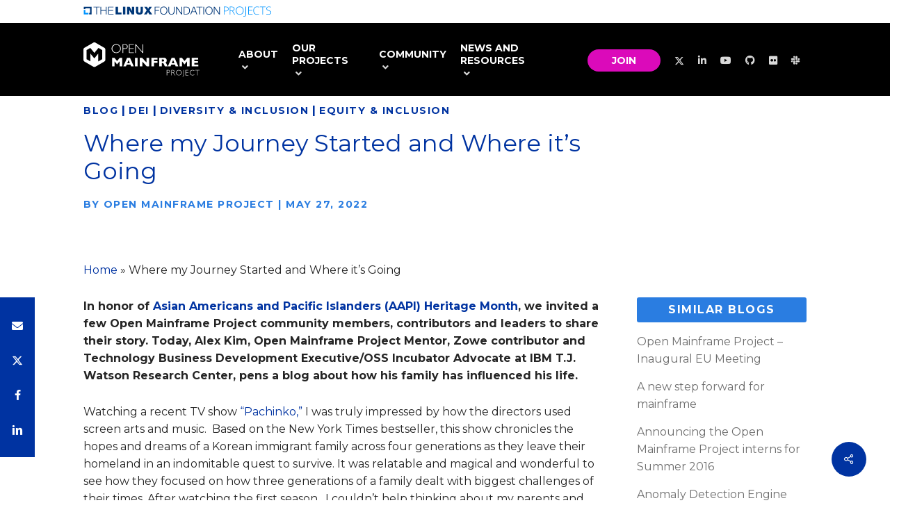

--- FILE ---
content_type: text/html; charset=UTF-8
request_url: https://openmainframeproject.org/blog/where-my-journey-started-and-where-its-going/
body_size: 63629
content:
<!doctype html>
<html lang="en-US" class="no-js">
<head>
	<meta charset="UTF-8"><script type="text/javascript">(window.NREUM||(NREUM={})).init={privacy:{cookies_enabled:true},ajax:{deny_list:["bam.nr-data.net"]},feature_flags:["soft_nav"],distributed_tracing:{enabled:true}};(window.NREUM||(NREUM={})).loader_config={agentID:"594424436",accountID:"4028038",trustKey:"66686",xpid:"UAYFWVZQABAFUFFVDggGUlE=",licenseKey:"NRJS-31a57c2b1fe38cc7620",applicationID:"540799145",browserID:"594424436"};;/*! For license information please see nr-loader-spa-1.308.0.min.js.LICENSE.txt */
(()=>{var e,t,r={384:(e,t,r)=>{"use strict";r.d(t,{NT:()=>a,US:()=>u,Zm:()=>o,bQ:()=>d,dV:()=>c,pV:()=>l});var n=r(6154),i=r(1863),s=r(1910);const a={beacon:"bam.nr-data.net",errorBeacon:"bam.nr-data.net"};function o(){return n.gm.NREUM||(n.gm.NREUM={}),void 0===n.gm.newrelic&&(n.gm.newrelic=n.gm.NREUM),n.gm.NREUM}function c(){let e=o();return e.o||(e.o={ST:n.gm.setTimeout,SI:n.gm.setImmediate||n.gm.setInterval,CT:n.gm.clearTimeout,XHR:n.gm.XMLHttpRequest,REQ:n.gm.Request,EV:n.gm.Event,PR:n.gm.Promise,MO:n.gm.MutationObserver,FETCH:n.gm.fetch,WS:n.gm.WebSocket},(0,s.i)(...Object.values(e.o))),e}function d(e,t){let r=o();r.initializedAgents??={},t.initializedAt={ms:(0,i.t)(),date:new Date},r.initializedAgents[e]=t}function u(e,t){o()[e]=t}function l(){return function(){let e=o();const t=e.info||{};e.info={beacon:a.beacon,errorBeacon:a.errorBeacon,...t}}(),function(){let e=o();const t=e.init||{};e.init={...t}}(),c(),function(){let e=o();const t=e.loader_config||{};e.loader_config={...t}}(),o()}},782:(e,t,r)=>{"use strict";r.d(t,{T:()=>n});const n=r(860).K7.pageViewTiming},860:(e,t,r)=>{"use strict";r.d(t,{$J:()=>u,K7:()=>c,P3:()=>d,XX:()=>i,Yy:()=>o,df:()=>s,qY:()=>n,v4:()=>a});const n="events",i="jserrors",s="browser/blobs",a="rum",o="browser/logs",c={ajax:"ajax",genericEvents:"generic_events",jserrors:i,logging:"logging",metrics:"metrics",pageAction:"page_action",pageViewEvent:"page_view_event",pageViewTiming:"page_view_timing",sessionReplay:"session_replay",sessionTrace:"session_trace",softNav:"soft_navigations",spa:"spa"},d={[c.pageViewEvent]:1,[c.pageViewTiming]:2,[c.metrics]:3,[c.jserrors]:4,[c.spa]:5,[c.ajax]:6,[c.sessionTrace]:7,[c.softNav]:8,[c.sessionReplay]:9,[c.logging]:10,[c.genericEvents]:11},u={[c.pageViewEvent]:a,[c.pageViewTiming]:n,[c.ajax]:n,[c.spa]:n,[c.softNav]:n,[c.metrics]:i,[c.jserrors]:i,[c.sessionTrace]:s,[c.sessionReplay]:s,[c.logging]:o,[c.genericEvents]:"ins"}},944:(e,t,r)=>{"use strict";r.d(t,{R:()=>i});var n=r(3241);function i(e,t){"function"==typeof console.debug&&(console.debug("New Relic Warning: https://github.com/newrelic/newrelic-browser-agent/blob/main/docs/warning-codes.md#".concat(e),t),(0,n.W)({agentIdentifier:null,drained:null,type:"data",name:"warn",feature:"warn",data:{code:e,secondary:t}}))}},993:(e,t,r)=>{"use strict";r.d(t,{A$:()=>s,ET:()=>a,TZ:()=>o,p_:()=>i});var n=r(860);const i={ERROR:"ERROR",WARN:"WARN",INFO:"INFO",DEBUG:"DEBUG",TRACE:"TRACE"},s={OFF:0,ERROR:1,WARN:2,INFO:3,DEBUG:4,TRACE:5},a="log",o=n.K7.logging},1541:(e,t,r)=>{"use strict";r.d(t,{U:()=>i,f:()=>n});const n={MFE:"MFE",BA:"BA"};function i(e,t){if(2!==t?.harvestEndpointVersion)return{};const r=t.agentRef.runtime.appMetadata.agents[0].entityGuid;return e?{"source.id":e.id,"source.name":e.name,"source.type":e.type,"parent.id":e.parent?.id||r,"parent.type":e.parent?.type||n.BA}:{"entity.guid":r,appId:t.agentRef.info.applicationID}}},1687:(e,t,r)=>{"use strict";r.d(t,{Ak:()=>d,Ze:()=>h,x3:()=>u});var n=r(3241),i=r(7836),s=r(3606),a=r(860),o=r(2646);const c={};function d(e,t){const r={staged:!1,priority:a.P3[t]||0};l(e),c[e].get(t)||c[e].set(t,r)}function u(e,t){e&&c[e]&&(c[e].get(t)&&c[e].delete(t),p(e,t,!1),c[e].size&&f(e))}function l(e){if(!e)throw new Error("agentIdentifier required");c[e]||(c[e]=new Map)}function h(e="",t="feature",r=!1){if(l(e),!e||!c[e].get(t)||r)return p(e,t);c[e].get(t).staged=!0,f(e)}function f(e){const t=Array.from(c[e]);t.every(([e,t])=>t.staged)&&(t.sort((e,t)=>e[1].priority-t[1].priority),t.forEach(([t])=>{c[e].delete(t),p(e,t)}))}function p(e,t,r=!0){const a=e?i.ee.get(e):i.ee,c=s.i.handlers;if(!a.aborted&&a.backlog&&c){if((0,n.W)({agentIdentifier:e,type:"lifecycle",name:"drain",feature:t}),r){const e=a.backlog[t],r=c[t];if(r){for(let t=0;e&&t<e.length;++t)g(e[t],r);Object.entries(r).forEach(([e,t])=>{Object.values(t||{}).forEach(t=>{t[0]?.on&&t[0]?.context()instanceof o.y&&t[0].on(e,t[1])})})}}a.isolatedBacklog||delete c[t],a.backlog[t]=null,a.emit("drain-"+t,[])}}function g(e,t){var r=e[1];Object.values(t[r]||{}).forEach(t=>{var r=e[0];if(t[0]===r){var n=t[1],i=e[3],s=e[2];n.apply(i,s)}})}},1738:(e,t,r)=>{"use strict";r.d(t,{U:()=>f,Y:()=>h});var n=r(3241),i=r(9908),s=r(1863),a=r(944),o=r(5701),c=r(3969),d=r(8362),u=r(860),l=r(4261);function h(e,t,r,s){const h=s||r;!h||h[e]&&h[e]!==d.d.prototype[e]||(h[e]=function(){(0,i.p)(c.xV,["API/"+e+"/called"],void 0,u.K7.metrics,r.ee),(0,n.W)({agentIdentifier:r.agentIdentifier,drained:!!o.B?.[r.agentIdentifier],type:"data",name:"api",feature:l.Pl+e,data:{}});try{return t.apply(this,arguments)}catch(e){(0,a.R)(23,e)}})}function f(e,t,r,n,a){const o=e.info;null===r?delete o.jsAttributes[t]:o.jsAttributes[t]=r,(a||null===r)&&(0,i.p)(l.Pl+n,[(0,s.t)(),t,r],void 0,"session",e.ee)}},1741:(e,t,r)=>{"use strict";r.d(t,{W:()=>s});var n=r(944),i=r(4261);class s{#e(e,...t){if(this[e]!==s.prototype[e])return this[e](...t);(0,n.R)(35,e)}addPageAction(e,t){return this.#e(i.hG,e,t)}register(e){return this.#e(i.eY,e)}recordCustomEvent(e,t){return this.#e(i.fF,e,t)}setPageViewName(e,t){return this.#e(i.Fw,e,t)}setCustomAttribute(e,t,r){return this.#e(i.cD,e,t,r)}noticeError(e,t){return this.#e(i.o5,e,t)}setUserId(e,t=!1){return this.#e(i.Dl,e,t)}setApplicationVersion(e){return this.#e(i.nb,e)}setErrorHandler(e){return this.#e(i.bt,e)}addRelease(e,t){return this.#e(i.k6,e,t)}log(e,t){return this.#e(i.$9,e,t)}start(){return this.#e(i.d3)}finished(e){return this.#e(i.BL,e)}recordReplay(){return this.#e(i.CH)}pauseReplay(){return this.#e(i.Tb)}addToTrace(e){return this.#e(i.U2,e)}setCurrentRouteName(e){return this.#e(i.PA,e)}interaction(e){return this.#e(i.dT,e)}wrapLogger(e,t,r){return this.#e(i.Wb,e,t,r)}measure(e,t){return this.#e(i.V1,e,t)}consent(e){return this.#e(i.Pv,e)}}},1863:(e,t,r)=>{"use strict";function n(){return Math.floor(performance.now())}r.d(t,{t:()=>n})},1910:(e,t,r)=>{"use strict";r.d(t,{i:()=>s});var n=r(944);const i=new Map;function s(...e){return e.every(e=>{if(i.has(e))return i.get(e);const t="function"==typeof e?e.toString():"",r=t.includes("[native code]"),s=t.includes("nrWrapper");return r||s||(0,n.R)(64,e?.name||t),i.set(e,r),r})}},2555:(e,t,r)=>{"use strict";r.d(t,{D:()=>o,f:()=>a});var n=r(384),i=r(8122);const s={beacon:n.NT.beacon,errorBeacon:n.NT.errorBeacon,licenseKey:void 0,applicationID:void 0,sa:void 0,queueTime:void 0,applicationTime:void 0,ttGuid:void 0,user:void 0,account:void 0,product:void 0,extra:void 0,jsAttributes:{},userAttributes:void 0,atts:void 0,transactionName:void 0,tNamePlain:void 0};function a(e){try{return!!e.licenseKey&&!!e.errorBeacon&&!!e.applicationID}catch(e){return!1}}const o=e=>(0,i.a)(e,s)},2614:(e,t,r)=>{"use strict";r.d(t,{BB:()=>a,H3:()=>n,g:()=>d,iL:()=>c,tS:()=>o,uh:()=>i,wk:()=>s});const n="NRBA",i="SESSION",s=144e5,a=18e5,o={STARTED:"session-started",PAUSE:"session-pause",RESET:"session-reset",RESUME:"session-resume",UPDATE:"session-update"},c={SAME_TAB:"same-tab",CROSS_TAB:"cross-tab"},d={OFF:0,FULL:1,ERROR:2}},2646:(e,t,r)=>{"use strict";r.d(t,{y:()=>n});class n{constructor(e){this.contextId=e}}},2843:(e,t,r)=>{"use strict";r.d(t,{G:()=>s,u:()=>i});var n=r(3878);function i(e,t=!1,r,i){(0,n.DD)("visibilitychange",function(){if(t)return void("hidden"===document.visibilityState&&e());e(document.visibilityState)},r,i)}function s(e,t,r){(0,n.sp)("pagehide",e,t,r)}},3241:(e,t,r)=>{"use strict";r.d(t,{W:()=>s});var n=r(6154);const i="newrelic";function s(e={}){try{n.gm.dispatchEvent(new CustomEvent(i,{detail:e}))}catch(e){}}},3304:(e,t,r)=>{"use strict";r.d(t,{A:()=>s});var n=r(7836);const i=()=>{const e=new WeakSet;return(t,r)=>{if("object"==typeof r&&null!==r){if(e.has(r))return;e.add(r)}return r}};function s(e){try{return JSON.stringify(e,i())??""}catch(e){try{n.ee.emit("internal-error",[e])}catch(e){}return""}}},3333:(e,t,r)=>{"use strict";r.d(t,{$v:()=>u,TZ:()=>n,Xh:()=>c,Zp:()=>i,kd:()=>d,mq:()=>o,nf:()=>a,qN:()=>s});const n=r(860).K7.genericEvents,i=["auxclick","click","copy","keydown","paste","scrollend"],s=["focus","blur"],a=4,o=1e3,c=2e3,d=["PageAction","UserAction","BrowserPerformance"],u={RESOURCES:"experimental.resources",REGISTER:"register"}},3434:(e,t,r)=>{"use strict";r.d(t,{Jt:()=>s,YM:()=>d});var n=r(7836),i=r(5607);const s="nr@original:".concat(i.W),a=50;var o=Object.prototype.hasOwnProperty,c=!1;function d(e,t){return e||(e=n.ee),r.inPlace=function(e,t,n,i,s){n||(n="");const a="-"===n.charAt(0);for(let o=0;o<t.length;o++){const c=t[o],d=e[c];l(d)||(e[c]=r(d,a?c+n:n,i,c,s))}},r.flag=s,r;function r(t,r,n,c,d){return l(t)?t:(r||(r=""),nrWrapper[s]=t,function(e,t,r){if(Object.defineProperty&&Object.keys)try{return Object.keys(e).forEach(function(r){Object.defineProperty(t,r,{get:function(){return e[r]},set:function(t){return e[r]=t,t}})}),t}catch(e){u([e],r)}for(var n in e)o.call(e,n)&&(t[n]=e[n])}(t,nrWrapper,e),nrWrapper);function nrWrapper(){var s,o,l,h;let f;try{o=this,s=[...arguments],l="function"==typeof n?n(s,o):n||{}}catch(t){u([t,"",[s,o,c],l],e)}i(r+"start",[s,o,c],l,d);const p=performance.now();let g;try{return h=t.apply(o,s),g=performance.now(),h}catch(e){throw g=performance.now(),i(r+"err",[s,o,e],l,d),f=e,f}finally{const e=g-p,t={start:p,end:g,duration:e,isLongTask:e>=a,methodName:c,thrownError:f};t.isLongTask&&i("long-task",[t,o],l,d),i(r+"end",[s,o,h],l,d)}}}function i(r,n,i,s){if(!c||t){var a=c;c=!0;try{e.emit(r,n,i,t,s)}catch(t){u([t,r,n,i],e)}c=a}}}function u(e,t){t||(t=n.ee);try{t.emit("internal-error",e)}catch(e){}}function l(e){return!(e&&"function"==typeof e&&e.apply&&!e[s])}},3606:(e,t,r)=>{"use strict";r.d(t,{i:()=>s});var n=r(9908);s.on=a;var i=s.handlers={};function s(e,t,r,s){a(s||n.d,i,e,t,r)}function a(e,t,r,i,s){s||(s="feature"),e||(e=n.d);var a=t[s]=t[s]||{};(a[r]=a[r]||[]).push([e,i])}},3738:(e,t,r)=>{"use strict";r.d(t,{He:()=>i,Kp:()=>o,Lc:()=>d,Rz:()=>u,TZ:()=>n,bD:()=>s,d3:()=>a,jx:()=>l,sl:()=>h,uP:()=>c});const n=r(860).K7.sessionTrace,i="bstResource",s="resource",a="-start",o="-end",c="fn"+a,d="fn"+o,u="pushState",l=1e3,h=3e4},3785:(e,t,r)=>{"use strict";r.d(t,{R:()=>c,b:()=>d});var n=r(9908),i=r(1863),s=r(860),a=r(3969),o=r(993);function c(e,t,r={},c=o.p_.INFO,d=!0,u,l=(0,i.t)()){(0,n.p)(a.xV,["API/logging/".concat(c.toLowerCase(),"/called")],void 0,s.K7.metrics,e),(0,n.p)(o.ET,[l,t,r,c,d,u],void 0,s.K7.logging,e)}function d(e){return"string"==typeof e&&Object.values(o.p_).some(t=>t===e.toUpperCase().trim())}},3878:(e,t,r)=>{"use strict";function n(e,t){return{capture:e,passive:!1,signal:t}}function i(e,t,r=!1,i){window.addEventListener(e,t,n(r,i))}function s(e,t,r=!1,i){document.addEventListener(e,t,n(r,i))}r.d(t,{DD:()=>s,jT:()=>n,sp:()=>i})},3962:(e,t,r)=>{"use strict";r.d(t,{AM:()=>a,O2:()=>l,OV:()=>s,Qu:()=>h,TZ:()=>c,ih:()=>f,pP:()=>o,t1:()=>u,tC:()=>i,wD:()=>d});var n=r(860);const i=["click","keydown","submit"],s="popstate",a="api",o="initialPageLoad",c=n.K7.softNav,d=5e3,u=500,l={INITIAL_PAGE_LOAD:"",ROUTE_CHANGE:1,UNSPECIFIED:2},h={INTERACTION:1,AJAX:2,CUSTOM_END:3,CUSTOM_TRACER:4},f={IP:"in progress",PF:"pending finish",FIN:"finished",CAN:"cancelled"}},3969:(e,t,r)=>{"use strict";r.d(t,{TZ:()=>n,XG:()=>o,rs:()=>i,xV:()=>a,z_:()=>s});const n=r(860).K7.metrics,i="sm",s="cm",a="storeSupportabilityMetrics",o="storeEventMetrics"},4234:(e,t,r)=>{"use strict";r.d(t,{W:()=>s});var n=r(7836),i=r(1687);class s{constructor(e,t){this.agentIdentifier=e,this.ee=n.ee.get(e),this.featureName=t,this.blocked=!1}deregisterDrain(){(0,i.x3)(this.agentIdentifier,this.featureName)}}},4261:(e,t,r)=>{"use strict";r.d(t,{$9:()=>u,BL:()=>c,CH:()=>p,Dl:()=>R,Fw:()=>w,PA:()=>v,Pl:()=>n,Pv:()=>A,Tb:()=>h,U2:()=>a,V1:()=>E,Wb:()=>T,bt:()=>y,cD:()=>b,d3:()=>x,dT:()=>d,eY:()=>g,fF:()=>f,hG:()=>s,hw:()=>i,k6:()=>o,nb:()=>m,o5:()=>l});const n="api-",i=n+"ixn-",s="addPageAction",a="addToTrace",o="addRelease",c="finished",d="interaction",u="log",l="noticeError",h="pauseReplay",f="recordCustomEvent",p="recordReplay",g="register",m="setApplicationVersion",v="setCurrentRouteName",b="setCustomAttribute",y="setErrorHandler",w="setPageViewName",R="setUserId",x="start",T="wrapLogger",E="measure",A="consent"},5205:(e,t,r)=>{"use strict";r.d(t,{j:()=>S});var n=r(384),i=r(1741);var s=r(2555),a=r(3333);const o=e=>{if(!e||"string"!=typeof e)return!1;try{document.createDocumentFragment().querySelector(e)}catch{return!1}return!0};var c=r(2614),d=r(944),u=r(8122);const l="[data-nr-mask]",h=e=>(0,u.a)(e,(()=>{const e={feature_flags:[],experimental:{allow_registered_children:!1,resources:!1},mask_selector:"*",block_selector:"[data-nr-block]",mask_input_options:{color:!1,date:!1,"datetime-local":!1,email:!1,month:!1,number:!1,range:!1,search:!1,tel:!1,text:!1,time:!1,url:!1,week:!1,textarea:!1,select:!1,password:!0}};return{ajax:{deny_list:void 0,block_internal:!0,enabled:!0,autoStart:!0},api:{get allow_registered_children(){return e.feature_flags.includes(a.$v.REGISTER)||e.experimental.allow_registered_children},set allow_registered_children(t){e.experimental.allow_registered_children=t},duplicate_registered_data:!1},browser_consent_mode:{enabled:!1},distributed_tracing:{enabled:void 0,exclude_newrelic_header:void 0,cors_use_newrelic_header:void 0,cors_use_tracecontext_headers:void 0,allowed_origins:void 0},get feature_flags(){return e.feature_flags},set feature_flags(t){e.feature_flags=t},generic_events:{enabled:!0,autoStart:!0},harvest:{interval:30},jserrors:{enabled:!0,autoStart:!0},logging:{enabled:!0,autoStart:!0},metrics:{enabled:!0,autoStart:!0},obfuscate:void 0,page_action:{enabled:!0},page_view_event:{enabled:!0,autoStart:!0},page_view_timing:{enabled:!0,autoStart:!0},performance:{capture_marks:!1,capture_measures:!1,capture_detail:!0,resources:{get enabled(){return e.feature_flags.includes(a.$v.RESOURCES)||e.experimental.resources},set enabled(t){e.experimental.resources=t},asset_types:[],first_party_domains:[],ignore_newrelic:!0}},privacy:{cookies_enabled:!0},proxy:{assets:void 0,beacon:void 0},session:{expiresMs:c.wk,inactiveMs:c.BB},session_replay:{autoStart:!0,enabled:!1,preload:!1,sampling_rate:10,error_sampling_rate:100,collect_fonts:!1,inline_images:!1,fix_stylesheets:!0,mask_all_inputs:!0,get mask_text_selector(){return e.mask_selector},set mask_text_selector(t){o(t)?e.mask_selector="".concat(t,",").concat(l):""===t||null===t?e.mask_selector=l:(0,d.R)(5,t)},get block_class(){return"nr-block"},get ignore_class(){return"nr-ignore"},get mask_text_class(){return"nr-mask"},get block_selector(){return e.block_selector},set block_selector(t){o(t)?e.block_selector+=",".concat(t):""!==t&&(0,d.R)(6,t)},get mask_input_options(){return e.mask_input_options},set mask_input_options(t){t&&"object"==typeof t?e.mask_input_options={...t,password:!0}:(0,d.R)(7,t)}},session_trace:{enabled:!0,autoStart:!0},soft_navigations:{enabled:!0,autoStart:!0},spa:{enabled:!0,autoStart:!0},ssl:void 0,user_actions:{enabled:!0,elementAttributes:["id","className","tagName","type"]}}})());var f=r(6154),p=r(9324);let g=0;const m={buildEnv:p.F3,distMethod:p.Xs,version:p.xv,originTime:f.WN},v={consented:!1},b={appMetadata:{},get consented(){return this.session?.state?.consent||v.consented},set consented(e){v.consented=e},customTransaction:void 0,denyList:void 0,disabled:!1,harvester:void 0,isolatedBacklog:!1,isRecording:!1,loaderType:void 0,maxBytes:3e4,obfuscator:void 0,onerror:void 0,ptid:void 0,releaseIds:{},session:void 0,timeKeeper:void 0,registeredEntities:[],jsAttributesMetadata:{bytes:0},get harvestCount(){return++g}},y=e=>{const t=(0,u.a)(e,b),r=Object.keys(m).reduce((e,t)=>(e[t]={value:m[t],writable:!1,configurable:!0,enumerable:!0},e),{});return Object.defineProperties(t,r)};var w=r(5701);const R=e=>{const t=e.startsWith("http");e+="/",r.p=t?e:"https://"+e};var x=r(7836),T=r(3241);const E={accountID:void 0,trustKey:void 0,agentID:void 0,licenseKey:void 0,applicationID:void 0,xpid:void 0},A=e=>(0,u.a)(e,E),_=new Set;function S(e,t={},r,a){let{init:o,info:c,loader_config:d,runtime:u={},exposed:l=!0}=t;if(!c){const e=(0,n.pV)();o=e.init,c=e.info,d=e.loader_config}e.init=h(o||{}),e.loader_config=A(d||{}),c.jsAttributes??={},f.bv&&(c.jsAttributes.isWorker=!0),e.info=(0,s.D)(c);const p=e.init,g=[c.beacon,c.errorBeacon];_.has(e.agentIdentifier)||(p.proxy.assets&&(R(p.proxy.assets),g.push(p.proxy.assets)),p.proxy.beacon&&g.push(p.proxy.beacon),e.beacons=[...g],function(e){const t=(0,n.pV)();Object.getOwnPropertyNames(i.W.prototype).forEach(r=>{const n=i.W.prototype[r];if("function"!=typeof n||"constructor"===n)return;let s=t[r];e[r]&&!1!==e.exposed&&"micro-agent"!==e.runtime?.loaderType&&(t[r]=(...t)=>{const n=e[r](...t);return s?s(...t):n})})}(e),(0,n.US)("activatedFeatures",w.B)),u.denyList=[...p.ajax.deny_list||[],...p.ajax.block_internal?g:[]],u.ptid=e.agentIdentifier,u.loaderType=r,e.runtime=y(u),_.has(e.agentIdentifier)||(e.ee=x.ee.get(e.agentIdentifier),e.exposed=l,(0,T.W)({agentIdentifier:e.agentIdentifier,drained:!!w.B?.[e.agentIdentifier],type:"lifecycle",name:"initialize",feature:void 0,data:e.config})),_.add(e.agentIdentifier)}},5270:(e,t,r)=>{"use strict";r.d(t,{Aw:()=>a,SR:()=>s,rF:()=>o});var n=r(384),i=r(7767);function s(e){return!!(0,n.dV)().o.MO&&(0,i.V)(e)&&!0===e?.session_trace.enabled}function a(e){return!0===e?.session_replay.preload&&s(e)}function o(e,t){try{if("string"==typeof t?.type){if("password"===t.type.toLowerCase())return"*".repeat(e?.length||0);if(void 0!==t?.dataset?.nrUnmask||t?.classList?.contains("nr-unmask"))return e}}catch(e){}return"string"==typeof e?e.replace(/[\S]/g,"*"):"*".repeat(e?.length||0)}},5289:(e,t,r)=>{"use strict";r.d(t,{GG:()=>a,Qr:()=>c,sB:()=>o});var n=r(3878),i=r(6389);function s(){return"undefined"==typeof document||"complete"===document.readyState}function a(e,t){if(s())return e();const r=(0,i.J)(e),a=setInterval(()=>{s()&&(clearInterval(a),r())},500);(0,n.sp)("load",r,t)}function o(e){if(s())return e();(0,n.DD)("DOMContentLoaded",e)}function c(e){if(s())return e();(0,n.sp)("popstate",e)}},5607:(e,t,r)=>{"use strict";r.d(t,{W:()=>n});const n=(0,r(9566).bz)()},5701:(e,t,r)=>{"use strict";r.d(t,{B:()=>s,t:()=>a});var n=r(3241);const i=new Set,s={};function a(e,t){const r=t.agentIdentifier;s[r]??={},e&&"object"==typeof e&&(i.has(r)||(t.ee.emit("rumresp",[e]),s[r]=e,i.add(r),(0,n.W)({agentIdentifier:r,loaded:!0,drained:!0,type:"lifecycle",name:"load",feature:void 0,data:e})))}},6154:(e,t,r)=>{"use strict";r.d(t,{OF:()=>d,RI:()=>i,WN:()=>h,bv:()=>s,eN:()=>f,gm:()=>a,lR:()=>l,m:()=>c,mw:()=>o,sb:()=>u});var n=r(1863);const i="undefined"!=typeof window&&!!window.document,s="undefined"!=typeof WorkerGlobalScope&&("undefined"!=typeof self&&self instanceof WorkerGlobalScope&&self.navigator instanceof WorkerNavigator||"undefined"!=typeof globalThis&&globalThis instanceof WorkerGlobalScope&&globalThis.navigator instanceof WorkerNavigator),a=i?window:"undefined"!=typeof WorkerGlobalScope&&("undefined"!=typeof self&&self instanceof WorkerGlobalScope&&self||"undefined"!=typeof globalThis&&globalThis instanceof WorkerGlobalScope&&globalThis),o=Boolean("hidden"===a?.document?.visibilityState),c=""+a?.location,d=/iPad|iPhone|iPod/.test(a.navigator?.userAgent),u=d&&"undefined"==typeof SharedWorker,l=(()=>{const e=a.navigator?.userAgent?.match(/Firefox[/\s](\d+\.\d+)/);return Array.isArray(e)&&e.length>=2?+e[1]:0})(),h=Date.now()-(0,n.t)(),f=()=>"undefined"!=typeof PerformanceNavigationTiming&&a?.performance?.getEntriesByType("navigation")?.[0]?.responseStart},6344:(e,t,r)=>{"use strict";r.d(t,{BB:()=>u,Qb:()=>l,TZ:()=>i,Ug:()=>a,Vh:()=>s,_s:()=>o,bc:()=>d,yP:()=>c});var n=r(2614);const i=r(860).K7.sessionReplay,s="errorDuringReplay",a=.12,o={DomContentLoaded:0,Load:1,FullSnapshot:2,IncrementalSnapshot:3,Meta:4,Custom:5},c={[n.g.ERROR]:15e3,[n.g.FULL]:3e5,[n.g.OFF]:0},d={RESET:{message:"Session was reset",sm:"Reset"},IMPORT:{message:"Recorder failed to import",sm:"Import"},TOO_MANY:{message:"429: Too Many Requests",sm:"Too-Many"},TOO_BIG:{message:"Payload was too large",sm:"Too-Big"},CROSS_TAB:{message:"Session Entity was set to OFF on another tab",sm:"Cross-Tab"},ENTITLEMENTS:{message:"Session Replay is not allowed and will not be started",sm:"Entitlement"}},u=5e3,l={API:"api",RESUME:"resume",SWITCH_TO_FULL:"switchToFull",INITIALIZE:"initialize",PRELOAD:"preload"}},6389:(e,t,r)=>{"use strict";function n(e,t=500,r={}){const n=r?.leading||!1;let i;return(...r)=>{n&&void 0===i&&(e.apply(this,r),i=setTimeout(()=>{i=clearTimeout(i)},t)),n||(clearTimeout(i),i=setTimeout(()=>{e.apply(this,r)},t))}}function i(e){let t=!1;return(...r)=>{t||(t=!0,e.apply(this,r))}}r.d(t,{J:()=>i,s:()=>n})},6630:(e,t,r)=>{"use strict";r.d(t,{T:()=>n});const n=r(860).K7.pageViewEvent},6774:(e,t,r)=>{"use strict";r.d(t,{T:()=>n});const n=r(860).K7.jserrors},7295:(e,t,r)=>{"use strict";r.d(t,{Xv:()=>a,gX:()=>i,iW:()=>s});var n=[];function i(e){if(!e||s(e))return!1;if(0===n.length)return!0;if("*"===n[0].hostname)return!1;for(var t=0;t<n.length;t++){var r=n[t];if(r.hostname.test(e.hostname)&&r.pathname.test(e.pathname))return!1}return!0}function s(e){return void 0===e.hostname}function a(e){if(n=[],e&&e.length)for(var t=0;t<e.length;t++){let r=e[t];if(!r)continue;if("*"===r)return void(n=[{hostname:"*"}]);0===r.indexOf("http://")?r=r.substring(7):0===r.indexOf("https://")&&(r=r.substring(8));const i=r.indexOf("/");let s,a;i>0?(s=r.substring(0,i),a=r.substring(i)):(s=r,a="*");let[c]=s.split(":");n.push({hostname:o(c),pathname:o(a,!0)})}}function o(e,t=!1){const r=e.replace(/[.+?^${}()|[\]\\]/g,e=>"\\"+e).replace(/\*/g,".*?");return new RegExp((t?"^":"")+r+"$")}},7485:(e,t,r)=>{"use strict";r.d(t,{D:()=>i});var n=r(6154);function i(e){if(0===(e||"").indexOf("data:"))return{protocol:"data"};try{const t=new URL(e,location.href),r={port:t.port,hostname:t.hostname,pathname:t.pathname,search:t.search,protocol:t.protocol.slice(0,t.protocol.indexOf(":")),sameOrigin:t.protocol===n.gm?.location?.protocol&&t.host===n.gm?.location?.host};return r.port&&""!==r.port||("http:"===t.protocol&&(r.port="80"),"https:"===t.protocol&&(r.port="443")),r.pathname&&""!==r.pathname?r.pathname.startsWith("/")||(r.pathname="/".concat(r.pathname)):r.pathname="/",r}catch(e){return{}}}},7699:(e,t,r)=>{"use strict";r.d(t,{It:()=>s,KC:()=>o,No:()=>i,qh:()=>a});var n=r(860);const i=16e3,s=1e6,a="SESSION_ERROR",o={[n.K7.logging]:!0,[n.K7.genericEvents]:!1,[n.K7.jserrors]:!1,[n.K7.ajax]:!1}},7767:(e,t,r)=>{"use strict";r.d(t,{V:()=>i});var n=r(6154);const i=e=>n.RI&&!0===e?.privacy.cookies_enabled},7836:(e,t,r)=>{"use strict";r.d(t,{P:()=>o,ee:()=>c});var n=r(384),i=r(8990),s=r(2646),a=r(5607);const o="nr@context:".concat(a.W),c=function e(t,r){var n={},a={},u={},l=!1;try{l=16===r.length&&d.initializedAgents?.[r]?.runtime.isolatedBacklog}catch(e){}var h={on:p,addEventListener:p,removeEventListener:function(e,t){var r=n[e];if(!r)return;for(var i=0;i<r.length;i++)r[i]===t&&r.splice(i,1)},emit:function(e,r,n,i,s){!1!==s&&(s=!0);if(c.aborted&&!i)return;t&&s&&t.emit(e,r,n);var o=f(n);g(e).forEach(e=>{e.apply(o,r)});var d=v()[a[e]];d&&d.push([h,e,r,o]);return o},get:m,listeners:g,context:f,buffer:function(e,t){const r=v();if(t=t||"feature",h.aborted)return;Object.entries(e||{}).forEach(([e,n])=>{a[n]=t,t in r||(r[t]=[])})},abort:function(){h._aborted=!0,Object.keys(h.backlog).forEach(e=>{delete h.backlog[e]})},isBuffering:function(e){return!!v()[a[e]]},debugId:r,backlog:l?{}:t&&"object"==typeof t.backlog?t.backlog:{},isolatedBacklog:l};return Object.defineProperty(h,"aborted",{get:()=>{let e=h._aborted||!1;return e||(t&&(e=t.aborted),e)}}),h;function f(e){return e&&e instanceof s.y?e:e?(0,i.I)(e,o,()=>new s.y(o)):new s.y(o)}function p(e,t){n[e]=g(e).concat(t)}function g(e){return n[e]||[]}function m(t){return u[t]=u[t]||e(h,t)}function v(){return h.backlog}}(void 0,"globalEE"),d=(0,n.Zm)();d.ee||(d.ee=c)},8122:(e,t,r)=>{"use strict";r.d(t,{a:()=>i});var n=r(944);function i(e,t){try{if(!e||"object"!=typeof e)return(0,n.R)(3);if(!t||"object"!=typeof t)return(0,n.R)(4);const r=Object.create(Object.getPrototypeOf(t),Object.getOwnPropertyDescriptors(t)),s=0===Object.keys(r).length?e:r;for(let a in s)if(void 0!==e[a])try{if(null===e[a]){r[a]=null;continue}Array.isArray(e[a])&&Array.isArray(t[a])?r[a]=Array.from(new Set([...e[a],...t[a]])):"object"==typeof e[a]&&"object"==typeof t[a]?r[a]=i(e[a],t[a]):r[a]=e[a]}catch(e){r[a]||(0,n.R)(1,e)}return r}catch(e){(0,n.R)(2,e)}}},8139:(e,t,r)=>{"use strict";r.d(t,{u:()=>h});var n=r(7836),i=r(3434),s=r(8990),a=r(6154);const o={},c=a.gm.XMLHttpRequest,d="addEventListener",u="removeEventListener",l="nr@wrapped:".concat(n.P);function h(e){var t=function(e){return(e||n.ee).get("events")}(e);if(o[t.debugId]++)return t;o[t.debugId]=1;var r=(0,i.YM)(t,!0);function h(e){r.inPlace(e,[d,u],"-",p)}function p(e,t){return e[1]}return"getPrototypeOf"in Object&&(a.RI&&f(document,h),c&&f(c.prototype,h),f(a.gm,h)),t.on(d+"-start",function(e,t){var n=e[1];if(null!==n&&("function"==typeof n||"object"==typeof n)&&"newrelic"!==e[0]){var i=(0,s.I)(n,l,function(){var e={object:function(){if("function"!=typeof n.handleEvent)return;return n.handleEvent.apply(n,arguments)},function:n}[typeof n];return e?r(e,"fn-",null,e.name||"anonymous"):n});this.wrapped=e[1]=i}}),t.on(u+"-start",function(e){e[1]=this.wrapped||e[1]}),t}function f(e,t,...r){let n=e;for(;"object"==typeof n&&!Object.prototype.hasOwnProperty.call(n,d);)n=Object.getPrototypeOf(n);n&&t(n,...r)}},8362:(e,t,r)=>{"use strict";r.d(t,{d:()=>s});var n=r(9566),i=r(1741);class s extends i.W{agentIdentifier=(0,n.LA)(16)}},8374:(e,t,r)=>{r.nc=(()=>{try{return document?.currentScript?.nonce}catch(e){}return""})()},8990:(e,t,r)=>{"use strict";r.d(t,{I:()=>i});var n=Object.prototype.hasOwnProperty;function i(e,t,r){if(n.call(e,t))return e[t];var i=r();if(Object.defineProperty&&Object.keys)try{return Object.defineProperty(e,t,{value:i,writable:!0,enumerable:!1}),i}catch(e){}return e[t]=i,i}},9119:(e,t,r)=>{"use strict";r.d(t,{L:()=>s});var n=/([^?#]*)[^#]*(#[^?]*|$).*/,i=/([^?#]*)().*/;function s(e,t){return e?e.replace(t?n:i,"$1$2"):e}},9300:(e,t,r)=>{"use strict";r.d(t,{T:()=>n});const n=r(860).K7.ajax},9324:(e,t,r)=>{"use strict";r.d(t,{AJ:()=>a,F3:()=>i,Xs:()=>s,Yq:()=>o,xv:()=>n});const n="1.308.0",i="PROD",s="CDN",a="@newrelic/rrweb",o="1.0.1"},9566:(e,t,r)=>{"use strict";r.d(t,{LA:()=>o,ZF:()=>c,bz:()=>a,el:()=>d});var n=r(6154);const i="xxxxxxxx-xxxx-4xxx-yxxx-xxxxxxxxxxxx";function s(e,t){return e?15&e[t]:16*Math.random()|0}function a(){const e=n.gm?.crypto||n.gm?.msCrypto;let t,r=0;return e&&e.getRandomValues&&(t=e.getRandomValues(new Uint8Array(30))),i.split("").map(e=>"x"===e?s(t,r++).toString(16):"y"===e?(3&s()|8).toString(16):e).join("")}function o(e){const t=n.gm?.crypto||n.gm?.msCrypto;let r,i=0;t&&t.getRandomValues&&(r=t.getRandomValues(new Uint8Array(e)));const a=[];for(var o=0;o<e;o++)a.push(s(r,i++).toString(16));return a.join("")}function c(){return o(16)}function d(){return o(32)}},9908:(e,t,r)=>{"use strict";r.d(t,{d:()=>n,p:()=>i});var n=r(7836).ee.get("handle");function i(e,t,r,i,s){s?(s.buffer([e],i),s.emit(e,t,r)):(n.buffer([e],i),n.emit(e,t,r))}}},n={};function i(e){var t=n[e];if(void 0!==t)return t.exports;var s=n[e]={exports:{}};return r[e](s,s.exports,i),s.exports}i.m=r,i.d=(e,t)=>{for(var r in t)i.o(t,r)&&!i.o(e,r)&&Object.defineProperty(e,r,{enumerable:!0,get:t[r]})},i.f={},i.e=e=>Promise.all(Object.keys(i.f).reduce((t,r)=>(i.f[r](e,t),t),[])),i.u=e=>({212:"nr-spa-compressor",249:"nr-spa-recorder",478:"nr-spa"}[e]+"-1.308.0.min.js"),i.o=(e,t)=>Object.prototype.hasOwnProperty.call(e,t),e={},t="NRBA-1.308.0.PROD:",i.l=(r,n,s,a)=>{if(e[r])e[r].push(n);else{var o,c;if(void 0!==s)for(var d=document.getElementsByTagName("script"),u=0;u<d.length;u++){var l=d[u];if(l.getAttribute("src")==r||l.getAttribute("data-webpack")==t+s){o=l;break}}if(!o){c=!0;var h={478:"sha512-RSfSVnmHk59T/uIPbdSE0LPeqcEdF4/+XhfJdBuccH5rYMOEZDhFdtnh6X6nJk7hGpzHd9Ujhsy7lZEz/ORYCQ==",249:"sha512-ehJXhmntm85NSqW4MkhfQqmeKFulra3klDyY0OPDUE+sQ3GokHlPh1pmAzuNy//3j4ac6lzIbmXLvGQBMYmrkg==",212:"sha512-B9h4CR46ndKRgMBcK+j67uSR2RCnJfGefU+A7FrgR/k42ovXy5x/MAVFiSvFxuVeEk/pNLgvYGMp1cBSK/G6Fg=="};(o=document.createElement("script")).charset="utf-8",i.nc&&o.setAttribute("nonce",i.nc),o.setAttribute("data-webpack",t+s),o.src=r,0!==o.src.indexOf(window.location.origin+"/")&&(o.crossOrigin="anonymous"),h[a]&&(o.integrity=h[a])}e[r]=[n];var f=(t,n)=>{o.onerror=o.onload=null,clearTimeout(p);var i=e[r];if(delete e[r],o.parentNode&&o.parentNode.removeChild(o),i&&i.forEach(e=>e(n)),t)return t(n)},p=setTimeout(f.bind(null,void 0,{type:"timeout",target:o}),12e4);o.onerror=f.bind(null,o.onerror),o.onload=f.bind(null,o.onload),c&&document.head.appendChild(o)}},i.r=e=>{"undefined"!=typeof Symbol&&Symbol.toStringTag&&Object.defineProperty(e,Symbol.toStringTag,{value:"Module"}),Object.defineProperty(e,"__esModule",{value:!0})},i.p="https://js-agent.newrelic.com/",(()=>{var e={38:0,788:0};i.f.j=(t,r)=>{var n=i.o(e,t)?e[t]:void 0;if(0!==n)if(n)r.push(n[2]);else{var s=new Promise((r,i)=>n=e[t]=[r,i]);r.push(n[2]=s);var a=i.p+i.u(t),o=new Error;i.l(a,r=>{if(i.o(e,t)&&(0!==(n=e[t])&&(e[t]=void 0),n)){var s=r&&("load"===r.type?"missing":r.type),a=r&&r.target&&r.target.src;o.message="Loading chunk "+t+" failed: ("+s+": "+a+")",o.name="ChunkLoadError",o.type=s,o.request=a,n[1](o)}},"chunk-"+t,t)}};var t=(t,r)=>{var n,s,[a,o,c]=r,d=0;if(a.some(t=>0!==e[t])){for(n in o)i.o(o,n)&&(i.m[n]=o[n]);if(c)c(i)}for(t&&t(r);d<a.length;d++)s=a[d],i.o(e,s)&&e[s]&&e[s][0](),e[s]=0},r=self["webpackChunk:NRBA-1.308.0.PROD"]=self["webpackChunk:NRBA-1.308.0.PROD"]||[];r.forEach(t.bind(null,0)),r.push=t.bind(null,r.push.bind(r))})(),(()=>{"use strict";i(8374);var e=i(8362),t=i(860);const r=Object.values(t.K7);var n=i(5205);var s=i(9908),a=i(1863),o=i(4261),c=i(1738);var d=i(1687),u=i(4234),l=i(5289),h=i(6154),f=i(944),p=i(5270),g=i(7767),m=i(6389),v=i(7699);class b extends u.W{constructor(e,t){super(e.agentIdentifier,t),this.agentRef=e,this.abortHandler=void 0,this.featAggregate=void 0,this.loadedSuccessfully=void 0,this.onAggregateImported=new Promise(e=>{this.loadedSuccessfully=e}),this.deferred=Promise.resolve(),!1===e.init[this.featureName].autoStart?this.deferred=new Promise((t,r)=>{this.ee.on("manual-start-all",(0,m.J)(()=>{(0,d.Ak)(e.agentIdentifier,this.featureName),t()}))}):(0,d.Ak)(e.agentIdentifier,t)}importAggregator(e,t,r={}){if(this.featAggregate)return;const n=async()=>{let n;await this.deferred;try{if((0,g.V)(e.init)){const{setupAgentSession:t}=await i.e(478).then(i.bind(i,8766));n=t(e)}}catch(e){(0,f.R)(20,e),this.ee.emit("internal-error",[e]),(0,s.p)(v.qh,[e],void 0,this.featureName,this.ee)}try{if(!this.#t(this.featureName,n,e.init))return(0,d.Ze)(this.agentIdentifier,this.featureName),void this.loadedSuccessfully(!1);const{Aggregate:i}=await t();this.featAggregate=new i(e,r),e.runtime.harvester.initializedAggregates.push(this.featAggregate),this.loadedSuccessfully(!0)}catch(e){(0,f.R)(34,e),this.abortHandler?.(),(0,d.Ze)(this.agentIdentifier,this.featureName,!0),this.loadedSuccessfully(!1),this.ee&&this.ee.abort()}};h.RI?(0,l.GG)(()=>n(),!0):n()}#t(e,r,n){if(this.blocked)return!1;switch(e){case t.K7.sessionReplay:return(0,p.SR)(n)&&!!r;case t.K7.sessionTrace:return!!r;default:return!0}}}var y=i(6630),w=i(2614),R=i(3241);class x extends b{static featureName=y.T;constructor(e){var t;super(e,y.T),this.setupInspectionEvents(e.agentIdentifier),t=e,(0,c.Y)(o.Fw,function(e,r){"string"==typeof e&&("/"!==e.charAt(0)&&(e="/"+e),t.runtime.customTransaction=(r||"http://custom.transaction")+e,(0,s.p)(o.Pl+o.Fw,[(0,a.t)()],void 0,void 0,t.ee))},t),this.importAggregator(e,()=>i.e(478).then(i.bind(i,2467)))}setupInspectionEvents(e){const t=(t,r)=>{t&&(0,R.W)({agentIdentifier:e,timeStamp:t.timeStamp,loaded:"complete"===t.target.readyState,type:"window",name:r,data:t.target.location+""})};(0,l.sB)(e=>{t(e,"DOMContentLoaded")}),(0,l.GG)(e=>{t(e,"load")}),(0,l.Qr)(e=>{t(e,"navigate")}),this.ee.on(w.tS.UPDATE,(t,r)=>{(0,R.W)({agentIdentifier:e,type:"lifecycle",name:"session",data:r})})}}var T=i(384);class E extends e.d{constructor(e){var t;(super(),h.gm)?(this.features={},(0,T.bQ)(this.agentIdentifier,this),this.desiredFeatures=new Set(e.features||[]),this.desiredFeatures.add(x),(0,n.j)(this,e,e.loaderType||"agent"),t=this,(0,c.Y)(o.cD,function(e,r,n=!1){if("string"==typeof e){if(["string","number","boolean"].includes(typeof r)||null===r)return(0,c.U)(t,e,r,o.cD,n);(0,f.R)(40,typeof r)}else(0,f.R)(39,typeof e)},t),function(e){(0,c.Y)(o.Dl,function(t,r=!1){if("string"!=typeof t&&null!==t)return void(0,f.R)(41,typeof t);const n=e.info.jsAttributes["enduser.id"];r&&null!=n&&n!==t?(0,s.p)(o.Pl+"setUserIdAndResetSession",[t],void 0,"session",e.ee):(0,c.U)(e,"enduser.id",t,o.Dl,!0)},e)}(this),function(e){(0,c.Y)(o.nb,function(t){if("string"==typeof t||null===t)return(0,c.U)(e,"application.version",t,o.nb,!1);(0,f.R)(42,typeof t)},e)}(this),function(e){(0,c.Y)(o.d3,function(){e.ee.emit("manual-start-all")},e)}(this),function(e){(0,c.Y)(o.Pv,function(t=!0){if("boolean"==typeof t){if((0,s.p)(o.Pl+o.Pv,[t],void 0,"session",e.ee),e.runtime.consented=t,t){const t=e.features.page_view_event;t.onAggregateImported.then(e=>{const r=t.featAggregate;e&&!r.sentRum&&r.sendRum()})}}else(0,f.R)(65,typeof t)},e)}(this),this.run()):(0,f.R)(21)}get config(){return{info:this.info,init:this.init,loader_config:this.loader_config,runtime:this.runtime}}get api(){return this}run(){try{const e=function(e){const t={};return r.forEach(r=>{t[r]=!!e[r]?.enabled}),t}(this.init),n=[...this.desiredFeatures];n.sort((e,r)=>t.P3[e.featureName]-t.P3[r.featureName]),n.forEach(r=>{if(!e[r.featureName]&&r.featureName!==t.K7.pageViewEvent)return;if(r.featureName===t.K7.spa)return void(0,f.R)(67);const n=function(e){switch(e){case t.K7.ajax:return[t.K7.jserrors];case t.K7.sessionTrace:return[t.K7.ajax,t.K7.pageViewEvent];case t.K7.sessionReplay:return[t.K7.sessionTrace];case t.K7.pageViewTiming:return[t.K7.pageViewEvent];default:return[]}}(r.featureName).filter(e=>!(e in this.features));n.length>0&&(0,f.R)(36,{targetFeature:r.featureName,missingDependencies:n}),this.features[r.featureName]=new r(this)})}catch(e){(0,f.R)(22,e);for(const e in this.features)this.features[e].abortHandler?.();const t=(0,T.Zm)();delete t.initializedAgents[this.agentIdentifier]?.features,delete this.sharedAggregator;return t.ee.get(this.agentIdentifier).abort(),!1}}}var A=i(2843),_=i(782);class S extends b{static featureName=_.T;constructor(e){super(e,_.T),h.RI&&((0,A.u)(()=>(0,s.p)("docHidden",[(0,a.t)()],void 0,_.T,this.ee),!0),(0,A.G)(()=>(0,s.p)("winPagehide",[(0,a.t)()],void 0,_.T,this.ee)),this.importAggregator(e,()=>i.e(478).then(i.bind(i,9917))))}}var O=i(3969);class I extends b{static featureName=O.TZ;constructor(e){super(e,O.TZ),h.RI&&document.addEventListener("securitypolicyviolation",e=>{(0,s.p)(O.xV,["Generic/CSPViolation/Detected"],void 0,this.featureName,this.ee)}),this.importAggregator(e,()=>i.e(478).then(i.bind(i,6555)))}}var N=i(6774),P=i(3878),k=i(3304);class D{constructor(e,t,r,n,i){this.name="UncaughtError",this.message="string"==typeof e?e:(0,k.A)(e),this.sourceURL=t,this.line=r,this.column=n,this.__newrelic=i}}function C(e){return M(e)?e:new D(void 0!==e?.message?e.message:e,e?.filename||e?.sourceURL,e?.lineno||e?.line,e?.colno||e?.col,e?.__newrelic,e?.cause)}function j(e){const t="Unhandled Promise Rejection: ";if(!e?.reason)return;if(M(e.reason)){try{e.reason.message.startsWith(t)||(e.reason.message=t+e.reason.message)}catch(e){}return C(e.reason)}const r=C(e.reason);return(r.message||"").startsWith(t)||(r.message=t+r.message),r}function L(e){if(e.error instanceof SyntaxError&&!/:\d+$/.test(e.error.stack?.trim())){const t=new D(e.message,e.filename,e.lineno,e.colno,e.error.__newrelic,e.cause);return t.name=SyntaxError.name,t}return M(e.error)?e.error:C(e)}function M(e){return e instanceof Error&&!!e.stack}function H(e,r,n,i,o=(0,a.t)()){"string"==typeof e&&(e=new Error(e)),(0,s.p)("err",[e,o,!1,r,n.runtime.isRecording,void 0,i],void 0,t.K7.jserrors,n.ee),(0,s.p)("uaErr",[],void 0,t.K7.genericEvents,n.ee)}var B=i(1541),K=i(993),W=i(3785);function U(e,{customAttributes:t={},level:r=K.p_.INFO}={},n,i,s=(0,a.t)()){(0,W.R)(n.ee,e,t,r,!1,i,s)}function F(e,r,n,i,c=(0,a.t)()){(0,s.p)(o.Pl+o.hG,[c,e,r,i],void 0,t.K7.genericEvents,n.ee)}function V(e,r,n,i,c=(0,a.t)()){const{start:d,end:u,customAttributes:l}=r||{},h={customAttributes:l||{}};if("object"!=typeof h.customAttributes||"string"!=typeof e||0===e.length)return void(0,f.R)(57);const p=(e,t)=>null==e?t:"number"==typeof e?e:e instanceof PerformanceMark?e.startTime:Number.NaN;if(h.start=p(d,0),h.end=p(u,c),Number.isNaN(h.start)||Number.isNaN(h.end))(0,f.R)(57);else{if(h.duration=h.end-h.start,!(h.duration<0))return(0,s.p)(o.Pl+o.V1,[h,e,i],void 0,t.K7.genericEvents,n.ee),h;(0,f.R)(58)}}function G(e,r={},n,i,c=(0,a.t)()){(0,s.p)(o.Pl+o.fF,[c,e,r,i],void 0,t.K7.genericEvents,n.ee)}function z(e){(0,c.Y)(o.eY,function(t){return Y(e,t)},e)}function Y(e,r,n){(0,f.R)(54,"newrelic.register"),r||={},r.type=B.f.MFE,r.licenseKey||=e.info.licenseKey,r.blocked=!1,r.parent=n||{},Array.isArray(r.tags)||(r.tags=[]);const i={};r.tags.forEach(e=>{"name"!==e&&"id"!==e&&(i["source.".concat(e)]=!0)}),r.isolated??=!0;let o=()=>{};const c=e.runtime.registeredEntities;if(!r.isolated){const e=c.find(({metadata:{target:{id:e}}})=>e===r.id&&!r.isolated);if(e)return e}const d=e=>{r.blocked=!0,o=e};function u(e){return"string"==typeof e&&!!e.trim()&&e.trim().length<501||"number"==typeof e}e.init.api.allow_registered_children||d((0,m.J)(()=>(0,f.R)(55))),u(r.id)&&u(r.name)||d((0,m.J)(()=>(0,f.R)(48,r)));const l={addPageAction:(t,n={})=>g(F,[t,{...i,...n},e],r),deregister:()=>{d((0,m.J)(()=>(0,f.R)(68)))},log:(t,n={})=>g(U,[t,{...n,customAttributes:{...i,...n.customAttributes||{}}},e],r),measure:(t,n={})=>g(V,[t,{...n,customAttributes:{...i,...n.customAttributes||{}}},e],r),noticeError:(t,n={})=>g(H,[t,{...i,...n},e],r),register:(t={})=>g(Y,[e,t],l.metadata.target),recordCustomEvent:(t,n={})=>g(G,[t,{...i,...n},e],r),setApplicationVersion:e=>p("application.version",e),setCustomAttribute:(e,t)=>p(e,t),setUserId:e=>p("enduser.id",e),metadata:{customAttributes:i,target:r}},h=()=>(r.blocked&&o(),r.blocked);h()||c.push(l);const p=(e,t)=>{h()||(i[e]=t)},g=(r,n,i)=>{if(h())return;const o=(0,a.t)();(0,s.p)(O.xV,["API/register/".concat(r.name,"/called")],void 0,t.K7.metrics,e.ee);try{if(e.init.api.duplicate_registered_data&&"register"!==r.name){let e=n;if(n[1]instanceof Object){const t={"child.id":i.id,"child.type":i.type};e="customAttributes"in n[1]?[n[0],{...n[1],customAttributes:{...n[1].customAttributes,...t}},...n.slice(2)]:[n[0],{...n[1],...t},...n.slice(2)]}r(...e,void 0,o)}return r(...n,i,o)}catch(e){(0,f.R)(50,e)}};return l}class Z extends b{static featureName=N.T;constructor(e){var t;super(e,N.T),t=e,(0,c.Y)(o.o5,(e,r)=>H(e,r,t),t),function(e){(0,c.Y)(o.bt,function(t){e.runtime.onerror=t},e)}(e),function(e){let t=0;(0,c.Y)(o.k6,function(e,r){++t>10||(this.runtime.releaseIds[e.slice(-200)]=(""+r).slice(-200))},e)}(e),z(e);try{this.removeOnAbort=new AbortController}catch(e){}this.ee.on("internal-error",(t,r)=>{this.abortHandler&&(0,s.p)("ierr",[C(t),(0,a.t)(),!0,{},e.runtime.isRecording,r],void 0,this.featureName,this.ee)}),h.gm.addEventListener("unhandledrejection",t=>{this.abortHandler&&(0,s.p)("err",[j(t),(0,a.t)(),!1,{unhandledPromiseRejection:1},e.runtime.isRecording],void 0,this.featureName,this.ee)},(0,P.jT)(!1,this.removeOnAbort?.signal)),h.gm.addEventListener("error",t=>{this.abortHandler&&(0,s.p)("err",[L(t),(0,a.t)(),!1,{},e.runtime.isRecording],void 0,this.featureName,this.ee)},(0,P.jT)(!1,this.removeOnAbort?.signal)),this.abortHandler=this.#r,this.importAggregator(e,()=>i.e(478).then(i.bind(i,2176)))}#r(){this.removeOnAbort?.abort(),this.abortHandler=void 0}}var q=i(8990);let X=1;function J(e){const t=typeof e;return!e||"object"!==t&&"function"!==t?-1:e===h.gm?0:(0,q.I)(e,"nr@id",function(){return X++})}function Q(e){if("string"==typeof e&&e.length)return e.length;if("object"==typeof e){if("undefined"!=typeof ArrayBuffer&&e instanceof ArrayBuffer&&e.byteLength)return e.byteLength;if("undefined"!=typeof Blob&&e instanceof Blob&&e.size)return e.size;if(!("undefined"!=typeof FormData&&e instanceof FormData))try{return(0,k.A)(e).length}catch(e){return}}}var ee=i(8139),te=i(7836),re=i(3434);const ne={},ie=["open","send"];function se(e){var t=e||te.ee;const r=function(e){return(e||te.ee).get("xhr")}(t);if(void 0===h.gm.XMLHttpRequest)return r;if(ne[r.debugId]++)return r;ne[r.debugId]=1,(0,ee.u)(t);var n=(0,re.YM)(r),i=h.gm.XMLHttpRequest,s=h.gm.MutationObserver,a=h.gm.Promise,o=h.gm.setInterval,c="readystatechange",d=["onload","onerror","onabort","onloadstart","onloadend","onprogress","ontimeout"],u=[],l=h.gm.XMLHttpRequest=function(e){const t=new i(e),s=r.context(t);try{r.emit("new-xhr",[t],s),t.addEventListener(c,(a=s,function(){var e=this;e.readyState>3&&!a.resolved&&(a.resolved=!0,r.emit("xhr-resolved",[],e)),n.inPlace(e,d,"fn-",y)}),(0,P.jT)(!1))}catch(e){(0,f.R)(15,e);try{r.emit("internal-error",[e])}catch(e){}}var a;return t};function p(e,t){n.inPlace(t,["onreadystatechange"],"fn-",y)}if(function(e,t){for(var r in e)t[r]=e[r]}(i,l),l.prototype=i.prototype,n.inPlace(l.prototype,ie,"-xhr-",y),r.on("send-xhr-start",function(e,t){p(e,t),function(e){u.push(e),s&&(g?g.then(b):o?o(b):(m=-m,v.data=m))}(t)}),r.on("open-xhr-start",p),s){var g=a&&a.resolve();if(!o&&!a){var m=1,v=document.createTextNode(m);new s(b).observe(v,{characterData:!0})}}else t.on("fn-end",function(e){e[0]&&e[0].type===c||b()});function b(){for(var e=0;e<u.length;e++)p(0,u[e]);u.length&&(u=[])}function y(e,t){return t}return r}var ae="fetch-",oe=ae+"body-",ce=["arrayBuffer","blob","json","text","formData"],de=h.gm.Request,ue=h.gm.Response,le="prototype";const he={};function fe(e){const t=function(e){return(e||te.ee).get("fetch")}(e);if(!(de&&ue&&h.gm.fetch))return t;if(he[t.debugId]++)return t;function r(e,r,n){var i=e[r];"function"==typeof i&&(e[r]=function(){var e,r=[...arguments],s={};t.emit(n+"before-start",[r],s),s[te.P]&&s[te.P].dt&&(e=s[te.P].dt);var a=i.apply(this,r);return t.emit(n+"start",[r,e],a),a.then(function(e){return t.emit(n+"end",[null,e],a),e},function(e){throw t.emit(n+"end",[e],a),e})})}return he[t.debugId]=1,ce.forEach(e=>{r(de[le],e,oe),r(ue[le],e,oe)}),r(h.gm,"fetch",ae),t.on(ae+"end",function(e,r){var n=this;if(r){var i=r.headers.get("content-length");null!==i&&(n.rxSize=i),t.emit(ae+"done",[null,r],n)}else t.emit(ae+"done",[e],n)}),t}var pe=i(7485),ge=i(9566);class me{constructor(e){this.agentRef=e}generateTracePayload(e){const t=this.agentRef.loader_config;if(!this.shouldGenerateTrace(e)||!t)return null;var r=(t.accountID||"").toString()||null,n=(t.agentID||"").toString()||null,i=(t.trustKey||"").toString()||null;if(!r||!n)return null;var s=(0,ge.ZF)(),a=(0,ge.el)(),o=Date.now(),c={spanId:s,traceId:a,timestamp:o};return(e.sameOrigin||this.isAllowedOrigin(e)&&this.useTraceContextHeadersForCors())&&(c.traceContextParentHeader=this.generateTraceContextParentHeader(s,a),c.traceContextStateHeader=this.generateTraceContextStateHeader(s,o,r,n,i)),(e.sameOrigin&&!this.excludeNewrelicHeader()||!e.sameOrigin&&this.isAllowedOrigin(e)&&this.useNewrelicHeaderForCors())&&(c.newrelicHeader=this.generateTraceHeader(s,a,o,r,n,i)),c}generateTraceContextParentHeader(e,t){return"00-"+t+"-"+e+"-01"}generateTraceContextStateHeader(e,t,r,n,i){return i+"@nr=0-1-"+r+"-"+n+"-"+e+"----"+t}generateTraceHeader(e,t,r,n,i,s){if(!("function"==typeof h.gm?.btoa))return null;var a={v:[0,1],d:{ty:"Browser",ac:n,ap:i,id:e,tr:t,ti:r}};return s&&n!==s&&(a.d.tk=s),btoa((0,k.A)(a))}shouldGenerateTrace(e){return this.agentRef.init?.distributed_tracing?.enabled&&this.isAllowedOrigin(e)}isAllowedOrigin(e){var t=!1;const r=this.agentRef.init?.distributed_tracing;if(e.sameOrigin)t=!0;else if(r?.allowed_origins instanceof Array)for(var n=0;n<r.allowed_origins.length;n++){var i=(0,pe.D)(r.allowed_origins[n]);if(e.hostname===i.hostname&&e.protocol===i.protocol&&e.port===i.port){t=!0;break}}return t}excludeNewrelicHeader(){var e=this.agentRef.init?.distributed_tracing;return!!e&&!!e.exclude_newrelic_header}useNewrelicHeaderForCors(){var e=this.agentRef.init?.distributed_tracing;return!!e&&!1!==e.cors_use_newrelic_header}useTraceContextHeadersForCors(){var e=this.agentRef.init?.distributed_tracing;return!!e&&!!e.cors_use_tracecontext_headers}}var ve=i(9300),be=i(7295);function ye(e){return"string"==typeof e?e:e instanceof(0,T.dV)().o.REQ?e.url:h.gm?.URL&&e instanceof URL?e.href:void 0}var we=["load","error","abort","timeout"],Re=we.length,xe=(0,T.dV)().o.REQ,Te=(0,T.dV)().o.XHR;const Ee="X-NewRelic-App-Data";class Ae extends b{static featureName=ve.T;constructor(e){super(e,ve.T),this.dt=new me(e),this.handler=(e,t,r,n)=>(0,s.p)(e,t,r,n,this.ee);try{const e={xmlhttprequest:"xhr",fetch:"fetch",beacon:"beacon"};h.gm?.performance?.getEntriesByType("resource").forEach(r=>{if(r.initiatorType in e&&0!==r.responseStatus){const n={status:r.responseStatus},i={rxSize:r.transferSize,duration:Math.floor(r.duration),cbTime:0};_e(n,r.name),this.handler("xhr",[n,i,r.startTime,r.responseEnd,e[r.initiatorType]],void 0,t.K7.ajax)}})}catch(e){}fe(this.ee),se(this.ee),function(e,r,n,i){function o(e){var t=this;t.totalCbs=0,t.called=0,t.cbTime=0,t.end=T,t.ended=!1,t.xhrGuids={},t.lastSize=null,t.loadCaptureCalled=!1,t.params=this.params||{},t.metrics=this.metrics||{},t.latestLongtaskEnd=0,e.addEventListener("load",function(r){E(t,e)},(0,P.jT)(!1)),h.lR||e.addEventListener("progress",function(e){t.lastSize=e.loaded},(0,P.jT)(!1))}function c(e){this.params={method:e[0]},_e(this,e[1]),this.metrics={}}function d(t,r){e.loader_config.xpid&&this.sameOrigin&&r.setRequestHeader("X-NewRelic-ID",e.loader_config.xpid);var n=i.generateTracePayload(this.parsedOrigin);if(n){var s=!1;n.newrelicHeader&&(r.setRequestHeader("newrelic",n.newrelicHeader),s=!0),n.traceContextParentHeader&&(r.setRequestHeader("traceparent",n.traceContextParentHeader),n.traceContextStateHeader&&r.setRequestHeader("tracestate",n.traceContextStateHeader),s=!0),s&&(this.dt=n)}}function u(e,t){var n=this.metrics,i=e[0],s=this;if(n&&i){var o=Q(i);o&&(n.txSize=o)}this.startTime=(0,a.t)(),this.body=i,this.listener=function(e){try{"abort"!==e.type||s.loadCaptureCalled||(s.params.aborted=!0),("load"!==e.type||s.called===s.totalCbs&&(s.onloadCalled||"function"!=typeof t.onload)&&"function"==typeof s.end)&&s.end(t)}catch(e){try{r.emit("internal-error",[e])}catch(e){}}};for(var c=0;c<Re;c++)t.addEventListener(we[c],this.listener,(0,P.jT)(!1))}function l(e,t,r){this.cbTime+=e,t?this.onloadCalled=!0:this.called+=1,this.called!==this.totalCbs||!this.onloadCalled&&"function"==typeof r.onload||"function"!=typeof this.end||this.end(r)}function f(e,t){var r=""+J(e)+!!t;this.xhrGuids&&!this.xhrGuids[r]&&(this.xhrGuids[r]=!0,this.totalCbs+=1)}function p(e,t){var r=""+J(e)+!!t;this.xhrGuids&&this.xhrGuids[r]&&(delete this.xhrGuids[r],this.totalCbs-=1)}function g(){this.endTime=(0,a.t)()}function m(e,t){t instanceof Te&&"load"===e[0]&&r.emit("xhr-load-added",[e[1],e[2]],t)}function v(e,t){t instanceof Te&&"load"===e[0]&&r.emit("xhr-load-removed",[e[1],e[2]],t)}function b(e,t,r){t instanceof Te&&("onload"===r&&(this.onload=!0),("load"===(e[0]&&e[0].type)||this.onload)&&(this.xhrCbStart=(0,a.t)()))}function y(e,t){this.xhrCbStart&&r.emit("xhr-cb-time",[(0,a.t)()-this.xhrCbStart,this.onload,t],t)}function w(e){var t,r=e[1]||{};if("string"==typeof e[0]?0===(t=e[0]).length&&h.RI&&(t=""+h.gm.location.href):e[0]&&e[0].url?t=e[0].url:h.gm?.URL&&e[0]&&e[0]instanceof URL?t=e[0].href:"function"==typeof e[0].toString&&(t=e[0].toString()),"string"==typeof t&&0!==t.length){t&&(this.parsedOrigin=(0,pe.D)(t),this.sameOrigin=this.parsedOrigin.sameOrigin);var n=i.generateTracePayload(this.parsedOrigin);if(n&&(n.newrelicHeader||n.traceContextParentHeader))if(e[0]&&e[0].headers)o(e[0].headers,n)&&(this.dt=n);else{var s={};for(var a in r)s[a]=r[a];s.headers=new Headers(r.headers||{}),o(s.headers,n)&&(this.dt=n),e.length>1?e[1]=s:e.push(s)}}function o(e,t){var r=!1;return t.newrelicHeader&&(e.set("newrelic",t.newrelicHeader),r=!0),t.traceContextParentHeader&&(e.set("traceparent",t.traceContextParentHeader),t.traceContextStateHeader&&e.set("tracestate",t.traceContextStateHeader),r=!0),r}}function R(e,t){this.params={},this.metrics={},this.startTime=(0,a.t)(),this.dt=t,e.length>=1&&(this.target=e[0]),e.length>=2&&(this.opts=e[1]);var r=this.opts||{},n=this.target;_e(this,ye(n));var i=(""+(n&&n instanceof xe&&n.method||r.method||"GET")).toUpperCase();this.params.method=i,this.body=r.body,this.txSize=Q(r.body)||0}function x(e,r){if(this.endTime=(0,a.t)(),this.params||(this.params={}),(0,be.iW)(this.params))return;let i;this.params.status=r?r.status:0,"string"==typeof this.rxSize&&this.rxSize.length>0&&(i=+this.rxSize);const s={txSize:this.txSize,rxSize:i,duration:(0,a.t)()-this.startTime};n("xhr",[this.params,s,this.startTime,this.endTime,"fetch"],this,t.K7.ajax)}function T(e){const r=this.params,i=this.metrics;if(!this.ended){this.ended=!0;for(let t=0;t<Re;t++)e.removeEventListener(we[t],this.listener,!1);r.aborted||(0,be.iW)(r)||(i.duration=(0,a.t)()-this.startTime,this.loadCaptureCalled||4!==e.readyState?null==r.status&&(r.status=0):E(this,e),i.cbTime=this.cbTime,n("xhr",[r,i,this.startTime,this.endTime,"xhr"],this,t.K7.ajax))}}function E(e,n){e.params.status=n.status;var i=function(e,t){var r=e.responseType;return"json"===r&&null!==t?t:"arraybuffer"===r||"blob"===r||"json"===r?Q(e.response):"text"===r||""===r||void 0===r?Q(e.responseText):void 0}(n,e.lastSize);if(i&&(e.metrics.rxSize=i),e.sameOrigin&&n.getAllResponseHeaders().indexOf(Ee)>=0){var a=n.getResponseHeader(Ee);a&&((0,s.p)(O.rs,["Ajax/CrossApplicationTracing/Header/Seen"],void 0,t.K7.metrics,r),e.params.cat=a.split(", ").pop())}e.loadCaptureCalled=!0}r.on("new-xhr",o),r.on("open-xhr-start",c),r.on("open-xhr-end",d),r.on("send-xhr-start",u),r.on("xhr-cb-time",l),r.on("xhr-load-added",f),r.on("xhr-load-removed",p),r.on("xhr-resolved",g),r.on("addEventListener-end",m),r.on("removeEventListener-end",v),r.on("fn-end",y),r.on("fetch-before-start",w),r.on("fetch-start",R),r.on("fn-start",b),r.on("fetch-done",x)}(e,this.ee,this.handler,this.dt),this.importAggregator(e,()=>i.e(478).then(i.bind(i,3845)))}}function _e(e,t){var r=(0,pe.D)(t),n=e.params||e;n.hostname=r.hostname,n.port=r.port,n.protocol=r.protocol,n.host=r.hostname+":"+r.port,n.pathname=r.pathname,e.parsedOrigin=r,e.sameOrigin=r.sameOrigin}const Se={},Oe=["pushState","replaceState"];function Ie(e){const t=function(e){return(e||te.ee).get("history")}(e);return!h.RI||Se[t.debugId]++||(Se[t.debugId]=1,(0,re.YM)(t).inPlace(window.history,Oe,"-")),t}var Ne=i(3738);function Pe(e){(0,c.Y)(o.BL,function(r=Date.now()){const n=r-h.WN;n<0&&(0,f.R)(62,r),(0,s.p)(O.XG,[o.BL,{time:n}],void 0,t.K7.metrics,e.ee),e.addToTrace({name:o.BL,start:r,origin:"nr"}),(0,s.p)(o.Pl+o.hG,[n,o.BL],void 0,t.K7.genericEvents,e.ee)},e)}const{He:ke,bD:De,d3:Ce,Kp:je,TZ:Le,Lc:Me,uP:He,Rz:Be}=Ne;class Ke extends b{static featureName=Le;constructor(e){var r;super(e,Le),r=e,(0,c.Y)(o.U2,function(e){if(!(e&&"object"==typeof e&&e.name&&e.start))return;const n={n:e.name,s:e.start-h.WN,e:(e.end||e.start)-h.WN,o:e.origin||"",t:"api"};n.s<0||n.e<0||n.e<n.s?(0,f.R)(61,{start:n.s,end:n.e}):(0,s.p)("bstApi",[n],void 0,t.K7.sessionTrace,r.ee)},r),Pe(e);if(!(0,g.V)(e.init))return void this.deregisterDrain();const n=this.ee;let d;Ie(n),this.eventsEE=(0,ee.u)(n),this.eventsEE.on(He,function(e,t){this.bstStart=(0,a.t)()}),this.eventsEE.on(Me,function(e,r){(0,s.p)("bst",[e[0],r,this.bstStart,(0,a.t)()],void 0,t.K7.sessionTrace,n)}),n.on(Be+Ce,function(e){this.time=(0,a.t)(),this.startPath=location.pathname+location.hash}),n.on(Be+je,function(e){(0,s.p)("bstHist",[location.pathname+location.hash,this.startPath,this.time],void 0,t.K7.sessionTrace,n)});try{d=new PerformanceObserver(e=>{const r=e.getEntries();(0,s.p)(ke,[r],void 0,t.K7.sessionTrace,n)}),d.observe({type:De,buffered:!0})}catch(e){}this.importAggregator(e,()=>i.e(478).then(i.bind(i,6974)),{resourceObserver:d})}}var We=i(6344);class Ue extends b{static featureName=We.TZ;#n;recorder;constructor(e){var r;let n;super(e,We.TZ),r=e,(0,c.Y)(o.CH,function(){(0,s.p)(o.CH,[],void 0,t.K7.sessionReplay,r.ee)},r),function(e){(0,c.Y)(o.Tb,function(){(0,s.p)(o.Tb,[],void 0,t.K7.sessionReplay,e.ee)},e)}(e);try{n=JSON.parse(localStorage.getItem("".concat(w.H3,"_").concat(w.uh)))}catch(e){}(0,p.SR)(e.init)&&this.ee.on(o.CH,()=>this.#i()),this.#s(n)&&this.importRecorder().then(e=>{e.startRecording(We.Qb.PRELOAD,n?.sessionReplayMode)}),this.importAggregator(this.agentRef,()=>i.e(478).then(i.bind(i,6167)),this),this.ee.on("err",e=>{this.blocked||this.agentRef.runtime.isRecording&&(this.errorNoticed=!0,(0,s.p)(We.Vh,[e],void 0,this.featureName,this.ee))})}#s(e){return e&&(e.sessionReplayMode===w.g.FULL||e.sessionReplayMode===w.g.ERROR)||(0,p.Aw)(this.agentRef.init)}importRecorder(){return this.recorder?Promise.resolve(this.recorder):(this.#n??=Promise.all([i.e(478),i.e(249)]).then(i.bind(i,4866)).then(({Recorder:e})=>(this.recorder=new e(this),this.recorder)).catch(e=>{throw this.ee.emit("internal-error",[e]),this.blocked=!0,e}),this.#n)}#i(){this.blocked||(this.featAggregate?this.featAggregate.mode!==w.g.FULL&&this.featAggregate.initializeRecording(w.g.FULL,!0,We.Qb.API):this.importRecorder().then(()=>{this.recorder.startRecording(We.Qb.API,w.g.FULL)}))}}var Fe=i(3962);class Ve extends b{static featureName=Fe.TZ;constructor(e){if(super(e,Fe.TZ),function(e){const r=e.ee.get("tracer");function n(){}(0,c.Y)(o.dT,function(e){return(new n).get("object"==typeof e?e:{})},e);const i=n.prototype={createTracer:function(n,i){var o={},c=this,d="function"==typeof i;return(0,s.p)(O.xV,["API/createTracer/called"],void 0,t.K7.metrics,e.ee),function(){if(r.emit((d?"":"no-")+"fn-start",[(0,a.t)(),c,d],o),d)try{return i.apply(this,arguments)}catch(e){const t="string"==typeof e?new Error(e):e;throw r.emit("fn-err",[arguments,this,t],o),t}finally{r.emit("fn-end",[(0,a.t)()],o)}}}};["actionText","setName","setAttribute","save","ignore","onEnd","getContext","end","get"].forEach(r=>{c.Y.apply(this,[r,function(){return(0,s.p)(o.hw+r,[performance.now(),...arguments],this,t.K7.softNav,e.ee),this},e,i])}),(0,c.Y)(o.PA,function(){(0,s.p)(o.hw+"routeName",[performance.now(),...arguments],void 0,t.K7.softNav,e.ee)},e)}(e),!h.RI||!(0,T.dV)().o.MO)return;const r=Ie(this.ee);try{this.removeOnAbort=new AbortController}catch(e){}Fe.tC.forEach(e=>{(0,P.sp)(e,e=>{l(e)},!0,this.removeOnAbort?.signal)});const n=()=>(0,s.p)("newURL",[(0,a.t)(),""+window.location],void 0,this.featureName,this.ee);r.on("pushState-end",n),r.on("replaceState-end",n),(0,P.sp)(Fe.OV,e=>{l(e),(0,s.p)("newURL",[e.timeStamp,""+window.location],void 0,this.featureName,this.ee)},!0,this.removeOnAbort?.signal);let d=!1;const u=new((0,T.dV)().o.MO)((e,t)=>{d||(d=!0,requestAnimationFrame(()=>{(0,s.p)("newDom",[(0,a.t)()],void 0,this.featureName,this.ee),d=!1}))}),l=(0,m.s)(e=>{"loading"!==document.readyState&&((0,s.p)("newUIEvent",[e],void 0,this.featureName,this.ee),u.observe(document.body,{attributes:!0,childList:!0,subtree:!0,characterData:!0}))},100,{leading:!0});this.abortHandler=function(){this.removeOnAbort?.abort(),u.disconnect(),this.abortHandler=void 0},this.importAggregator(e,()=>i.e(478).then(i.bind(i,4393)),{domObserver:u})}}var Ge=i(3333),ze=i(9119);const Ye={},Ze=new Set;function qe(e){return"string"==typeof e?{type:"string",size:(new TextEncoder).encode(e).length}:e instanceof ArrayBuffer?{type:"ArrayBuffer",size:e.byteLength}:e instanceof Blob?{type:"Blob",size:e.size}:e instanceof DataView?{type:"DataView",size:e.byteLength}:ArrayBuffer.isView(e)?{type:"TypedArray",size:e.byteLength}:{type:"unknown",size:0}}class Xe{constructor(e,t){this.timestamp=(0,a.t)(),this.currentUrl=(0,ze.L)(window.location.href),this.socketId=(0,ge.LA)(8),this.requestedUrl=(0,ze.L)(e),this.requestedProtocols=Array.isArray(t)?t.join(","):t||"",this.openedAt=void 0,this.protocol=void 0,this.extensions=void 0,this.binaryType=void 0,this.messageOrigin=void 0,this.messageCount=0,this.messageBytes=0,this.messageBytesMin=0,this.messageBytesMax=0,this.messageTypes=void 0,this.sendCount=0,this.sendBytes=0,this.sendBytesMin=0,this.sendBytesMax=0,this.sendTypes=void 0,this.closedAt=void 0,this.closeCode=void 0,this.closeReason="unknown",this.closeWasClean=void 0,this.connectedDuration=0,this.hasErrors=void 0}}class $e extends b{static featureName=Ge.TZ;constructor(e){super(e,Ge.TZ);const r=e.init.feature_flags.includes("websockets"),n=[e.init.page_action.enabled,e.init.performance.capture_marks,e.init.performance.capture_measures,e.init.performance.resources.enabled,e.init.user_actions.enabled,r];var d;let u,l;if(d=e,(0,c.Y)(o.hG,(e,t)=>F(e,t,d),d),function(e){(0,c.Y)(o.fF,(t,r)=>G(t,r,e),e)}(e),Pe(e),z(e),function(e){(0,c.Y)(o.V1,(t,r)=>V(t,r,e),e)}(e),r&&(l=function(e){if(!(0,T.dV)().o.WS)return e;const t=e.get("websockets");if(Ye[t.debugId]++)return t;Ye[t.debugId]=1,(0,A.G)(()=>{const e=(0,a.t)();Ze.forEach(r=>{r.nrData.closedAt=e,r.nrData.closeCode=1001,r.nrData.closeReason="Page navigating away",r.nrData.closeWasClean=!1,r.nrData.openedAt&&(r.nrData.connectedDuration=e-r.nrData.openedAt),t.emit("ws",[r.nrData],r)})});class r extends WebSocket{static name="WebSocket";static toString(){return"function WebSocket() { [native code] }"}toString(){return"[object WebSocket]"}get[Symbol.toStringTag](){return r.name}#a(e){(e.__newrelic??={}).socketId=this.nrData.socketId,this.nrData.hasErrors??=!0}constructor(...e){super(...e),this.nrData=new Xe(e[0],e[1]),this.addEventListener("open",()=>{this.nrData.openedAt=(0,a.t)(),["protocol","extensions","binaryType"].forEach(e=>{this.nrData[e]=this[e]}),Ze.add(this)}),this.addEventListener("message",e=>{const{type:t,size:r}=qe(e.data);this.nrData.messageOrigin??=(0,ze.L)(e.origin),this.nrData.messageCount++,this.nrData.messageBytes+=r,this.nrData.messageBytesMin=Math.min(this.nrData.messageBytesMin||1/0,r),this.nrData.messageBytesMax=Math.max(this.nrData.messageBytesMax,r),(this.nrData.messageTypes??"").includes(t)||(this.nrData.messageTypes=this.nrData.messageTypes?"".concat(this.nrData.messageTypes,",").concat(t):t)}),this.addEventListener("close",e=>{this.nrData.closedAt=(0,a.t)(),this.nrData.closeCode=e.code,e.reason&&(this.nrData.closeReason=e.reason),this.nrData.closeWasClean=e.wasClean,this.nrData.connectedDuration=this.nrData.closedAt-this.nrData.openedAt,Ze.delete(this),t.emit("ws",[this.nrData],this)})}addEventListener(e,t,...r){const n=this,i="function"==typeof t?function(...e){try{return t.apply(this,e)}catch(e){throw n.#a(e),e}}:t?.handleEvent?{handleEvent:function(...e){try{return t.handleEvent.apply(t,e)}catch(e){throw n.#a(e),e}}}:t;return super.addEventListener(e,i,...r)}send(e){if(this.readyState===WebSocket.OPEN){const{type:t,size:r}=qe(e);this.nrData.sendCount++,this.nrData.sendBytes+=r,this.nrData.sendBytesMin=Math.min(this.nrData.sendBytesMin||1/0,r),this.nrData.sendBytesMax=Math.max(this.nrData.sendBytesMax,r),(this.nrData.sendTypes??"").includes(t)||(this.nrData.sendTypes=this.nrData.sendTypes?"".concat(this.nrData.sendTypes,",").concat(t):t)}try{return super.send(e)}catch(e){throw this.#a(e),e}}close(...e){try{super.close(...e)}catch(e){throw this.#a(e),e}}}return h.gm.WebSocket=r,t}(this.ee)),h.RI){if(fe(this.ee),se(this.ee),u=Ie(this.ee),e.init.user_actions.enabled){function f(t){const r=(0,pe.D)(t);return e.beacons.includes(r.hostname+":"+r.port)}function p(){u.emit("navChange")}Ge.Zp.forEach(e=>(0,P.sp)(e,e=>(0,s.p)("ua",[e],void 0,this.featureName,this.ee),!0)),Ge.qN.forEach(e=>{const t=(0,m.s)(e=>{(0,s.p)("ua",[e],void 0,this.featureName,this.ee)},500,{leading:!0});(0,P.sp)(e,t)}),h.gm.addEventListener("error",()=>{(0,s.p)("uaErr",[],void 0,t.K7.genericEvents,this.ee)},(0,P.jT)(!1,this.removeOnAbort?.signal)),this.ee.on("open-xhr-start",(e,r)=>{f(e[1])||r.addEventListener("readystatechange",()=>{2===r.readyState&&(0,s.p)("uaXhr",[],void 0,t.K7.genericEvents,this.ee)})}),this.ee.on("fetch-start",e=>{e.length>=1&&!f(ye(e[0]))&&(0,s.p)("uaXhr",[],void 0,t.K7.genericEvents,this.ee)}),u.on("pushState-end",p),u.on("replaceState-end",p),window.addEventListener("hashchange",p,(0,P.jT)(!0,this.removeOnAbort?.signal)),window.addEventListener("popstate",p,(0,P.jT)(!0,this.removeOnAbort?.signal))}if(e.init.performance.resources.enabled&&h.gm.PerformanceObserver?.supportedEntryTypes.includes("resource")){new PerformanceObserver(e=>{e.getEntries().forEach(e=>{(0,s.p)("browserPerformance.resource",[e],void 0,this.featureName,this.ee)})}).observe({type:"resource",buffered:!0})}}r&&l.on("ws",e=>{(0,s.p)("ws-complete",[e],void 0,this.featureName,this.ee)});try{this.removeOnAbort=new AbortController}catch(g){}this.abortHandler=()=>{this.removeOnAbort?.abort(),this.abortHandler=void 0},n.some(e=>e)?this.importAggregator(e,()=>i.e(478).then(i.bind(i,8019))):this.deregisterDrain()}}var Je=i(2646);const Qe=new Map;function et(e,t,r,n,i=!0){if("object"!=typeof t||!t||"string"!=typeof r||!r||"function"!=typeof t[r])return(0,f.R)(29);const s=function(e){return(e||te.ee).get("logger")}(e),a=(0,re.YM)(s),o=new Je.y(te.P);o.level=n.level,o.customAttributes=n.customAttributes,o.autoCaptured=i;const c=t[r]?.[re.Jt]||t[r];return Qe.set(c,o),a.inPlace(t,[r],"wrap-logger-",()=>Qe.get(c)),s}var tt=i(1910);class rt extends b{static featureName=K.TZ;constructor(e){var t;super(e,K.TZ),t=e,(0,c.Y)(o.$9,(e,r)=>U(e,r,t),t),function(e){(0,c.Y)(o.Wb,(t,r,{customAttributes:n={},level:i=K.p_.INFO}={})=>{et(e.ee,t,r,{customAttributes:n,level:i},!1)},e)}(e),z(e);const r=this.ee;["log","error","warn","info","debug","trace"].forEach(e=>{(0,tt.i)(h.gm.console[e]),et(r,h.gm.console,e,{level:"log"===e?"info":e})}),this.ee.on("wrap-logger-end",function([e]){const{level:t,customAttributes:n,autoCaptured:i}=this;(0,W.R)(r,e,n,t,i)}),this.importAggregator(e,()=>i.e(478).then(i.bind(i,5288)))}}new E({features:[Ae,x,S,Ke,Ue,I,Z,$e,rt,Ve],loaderType:"spa"})})()})();</script>
	<meta name="viewport" content="width=device-width, initial-scale=1, maximum-scale=1, user-scalable=0" /><meta name='robots' content='index, follow, max-image-preview:large, max-snippet:-1, max-video-preview:-1' />

	<!-- This site is optimized with the Yoast SEO plugin v26.8 - https://yoast.com/product/yoast-seo-wordpress/ -->
	<title>Where my Journey Started and Where it&#039;s Going - Open Mainframe Project</title>
	<link rel="canonical" href="https://openmainframeproject.org/blog/where-my-journey-started-and-where-its-going/" />
	<meta property="og:locale" content="en_US" />
	<meta property="og:type" content="article" />
	<meta property="og:title" content="Where my Journey Started and Where it&#039;s Going - Open Mainframe Project" />
	<meta property="og:description" content="In honor of Asian Americans and Pacific Islanders (AAPI) Heritage Month, we invited a few Open Mainframe Project community members, contributors and leaders to share their story. Today, Alex Kim,..." />
	<meta property="og:url" content="https://openmainframeproject.org/blog/where-my-journey-started-and-where-its-going/" />
	<meta property="og:site_name" content="Open Mainframe Project" />
	<meta property="article:published_time" content="2022-05-27T15:58:36+00:00" />
	<meta property="og:image" content="https://openmainframeproject.org/wp-content/uploads/sites/14/2022/05/Alex-Dad-pictures-1.png" />
	<meta property="og:image:width" content="890" />
	<meta property="og:image:height" content="610" />
	<meta property="og:image:type" content="image/png" />
	<meta name="author" content="Open Mainframe Project" />
	<meta name="twitter:card" content="summary_large_image" />
	<meta name="twitter:label1" content="Written by" />
	<meta name="twitter:data1" content="Open Mainframe Project" />
	<meta name="twitter:label2" content="Est. reading time" />
	<meta name="twitter:data2" content="8 minutes" />
	<script type="application/ld+json" class="yoast-schema-graph">{"@context":"https://schema.org","@graph":[{"@type":"Article","@id":"https://openmainframeproject.org/blog/where-my-journey-started-and-where-its-going/#article","isPartOf":{"@id":"https://openmainframeproject.org/blog/where-my-journey-started-and-where-its-going/"},"author":{"name":"Open Mainframe Project","@id":"https://openmainframeproject.org/#/schema/person/c7b84b1ff0ee2f4450665866e6eb0917"},"headline":"Where my Journey Started and Where it&#8217;s Going","datePublished":"2022-05-27T15:58:36+00:00","mainEntityOfPage":{"@id":"https://openmainframeproject.org/blog/where-my-journey-started-and-where-its-going/"},"wordCount":1520,"publisher":{"@id":"https://openmainframeproject.org/#organization"},"image":{"@id":"https://openmainframeproject.org/blog/where-my-journey-started-and-where-its-going/#primaryimage"},"thumbnailUrl":"https://openmainframeproject.org/wp-content/uploads/sites/14/2022/05/Alex-Dad-pictures-1.png","articleSection":["Blog","DEI","Diversity &amp; Inclusion","Equity &amp; Inclusion"],"inLanguage":"en-US"},{"@type":"WebPage","@id":"https://openmainframeproject.org/blog/where-my-journey-started-and-where-its-going/","url":"https://openmainframeproject.org/blog/where-my-journey-started-and-where-its-going/","name":"Where my Journey Started and Where it's Going - Open Mainframe Project","isPartOf":{"@id":"https://openmainframeproject.org/#website"},"primaryImageOfPage":{"@id":"https://openmainframeproject.org/blog/where-my-journey-started-and-where-its-going/#primaryimage"},"image":{"@id":"https://openmainframeproject.org/blog/where-my-journey-started-and-where-its-going/#primaryimage"},"thumbnailUrl":"https://openmainframeproject.org/wp-content/uploads/sites/14/2022/05/Alex-Dad-pictures-1.png","datePublished":"2022-05-27T15:58:36+00:00","breadcrumb":{"@id":"https://openmainframeproject.org/blog/where-my-journey-started-and-where-its-going/#breadcrumb"},"inLanguage":"en-US","potentialAction":[{"@type":"ReadAction","target":["https://openmainframeproject.org/blog/where-my-journey-started-and-where-its-going/"]}]},{"@type":"ImageObject","inLanguage":"en-US","@id":"https://openmainframeproject.org/blog/where-my-journey-started-and-where-its-going/#primaryimage","url":"https://openmainframeproject.org/wp-content/uploads/sites/14/2022/05/Alex-Dad-pictures-1.png","contentUrl":"https://openmainframeproject.org/wp-content/uploads/sites/14/2022/05/Alex-Dad-pictures-1.png","width":890,"height":610,"caption":"My dad when he was in army building peace house near DMZ in 1960s"},{"@type":"BreadcrumbList","@id":"https://openmainframeproject.org/blog/where-my-journey-started-and-where-its-going/#breadcrumb","itemListElement":[{"@type":"ListItem","position":1,"name":"Home","item":"https://openmainframeproject.org/"},{"@type":"ListItem","position":2,"name":"Where my Journey Started and Where it&#8217;s Going"}]},{"@type":"WebSite","@id":"https://openmainframeproject.org/#website","url":"https://openmainframeproject.org/","name":"Open Mainframe Project","description":"Linux Foundation Project","publisher":{"@id":"https://openmainframeproject.org/#organization"},"potentialAction":[{"@type":"SearchAction","target":{"@type":"EntryPoint","urlTemplate":"https://openmainframeproject.org/?s={search_term_string}"},"query-input":{"@type":"PropertyValueSpecification","valueRequired":true,"valueName":"search_term_string"}}],"inLanguage":"en-US"},{"@type":"Organization","@id":"https://openmainframeproject.org/#organization","name":"Open Mainframe Project","url":"https://openmainframeproject.org/","logo":{"@type":"ImageObject","inLanguage":"en-US","@id":"https://openmainframeproject.org/#/schema/logo/image/","url":"https://openmainframeproject.org/wp-content/uploads/sites/14/2019/09/openmainframeproject-color.png","contentUrl":"https://openmainframeproject.org/wp-content/uploads/sites/14/2019/09/openmainframeproject-color.png","width":3092,"height":945,"caption":"Open Mainframe Project"},"image":{"@id":"https://openmainframeproject.org/#/schema/logo/image/"}},{"@type":"Person","@id":"https://openmainframeproject.org/#/schema/person/c7b84b1ff0ee2f4450665866e6eb0917","name":"Open Mainframe Project","image":{"@type":"ImageObject","inLanguage":"en-US","@id":"https://openmainframeproject.org/#/schema/person/image/","url":"https://secure.gravatar.com/avatar/e07e7fb5fc718097438bb2f1915835207d2c7f154e8027e525c313ea2f145b01?s=96&d=mm&r=g","contentUrl":"https://secure.gravatar.com/avatar/e07e7fb5fc718097438bb2f1915835207d2c7f154e8027e525c313ea2f145b01?s=96&d=mm&r=g","caption":"Open Mainframe Project"},"url":"https://openmainframeproject.org/author/openmainframeproject/"}]}</script>
	<!-- / Yoast SEO plugin. -->


<link rel='dns-prefetch' href='//use.fontawesome.com' />
<link rel='dns-prefetch' href='//fonts.googleapis.com' />
<link rel="alternate" type="application/rss+xml" title="Open Mainframe Project &raquo; Feed" href="https://openmainframeproject.org/feed/" />
<link rel="alternate" type="application/rss+xml" title="Open Mainframe Project &raquo; Comments Feed" href="https://openmainframeproject.org/comments/feed/" />
<link rel="alternate" type="text/calendar" title="Open Mainframe Project &raquo; iCal Feed" href="https://openmainframeproject.org/events/?ical=1" />
<link rel="preload" href="https://openmainframeproject.org/wp-content/themes/salient/css/fonts/icomoon.woff?v=1.7" as="font" type="font/woff" crossorigin="anonymous"><style id='wp-img-auto-sizes-contain-inline-css' type='text/css'>
img:is([sizes=auto i],[sizes^="auto," i]){contain-intrinsic-size:3000px 1500px}
/*# sourceURL=wp-img-auto-sizes-contain-inline-css */
</style>
<link rel='stylesheet' id='tribe-events-pro-mini-calendar-block-styles-css' href='https://openmainframeproject.org/wp-content/plugins/events-calendar-pro/build/css/tribe-events-pro-mini-calendar-block.css?ver=7.7.12' type='text/css' media='all' />
<link rel='stylesheet' id='salient-child-featherlight-style-css' href='https://openmainframeproject.org/wp-content/themes/salient-child/vc-addons/css/featherlight.css?ver=6.9' type='text/css' media='all' />
<link rel='stylesheet' id='awsm-team-css-css' href='https://openmainframeproject.org/wp-content/plugins/awsm-team-pro/css/team.min.css?ver=1.11.2' type='text/css' media='all' />
<link rel='stylesheet' id='salient-social-css' href='https://openmainframeproject.org/wp-content/plugins/salient-social/css/style.css?ver=1.2.6' type='text/css' media='all' />
<style id='salient-social-inline-css' type='text/css'>

  .sharing-default-minimal .nectar-love.loved,
  body .nectar-social[data-color-override="override"].fixed > a:before, 
  body .nectar-social[data-color-override="override"].fixed .nectar-social-inner a,
  .sharing-default-minimal .nectar-social[data-color-override="override"] .nectar-social-inner a:hover,
  .nectar-social.vertical[data-color-override="override"] .nectar-social-inner a:hover {
    background-color: #0033a1;
  }
  .nectar-social.hover .nectar-love.loved,
  .nectar-social.hover > .nectar-love-button a:hover,
  .nectar-social[data-color-override="override"].hover > div a:hover,
  #single-below-header .nectar-social[data-color-override="override"].hover > div a:hover,
  .nectar-social[data-color-override="override"].hover .share-btn:hover,
  .sharing-default-minimal .nectar-social[data-color-override="override"] .nectar-social-inner a {
    border-color: #0033a1;
  }
  #single-below-header .nectar-social.hover .nectar-love.loved i,
  #single-below-header .nectar-social.hover[data-color-override="override"] a:hover,
  #single-below-header .nectar-social.hover[data-color-override="override"] a:hover i,
  #single-below-header .nectar-social.hover .nectar-love-button a:hover i,
  .nectar-love:hover i,
  .hover .nectar-love:hover .total_loves,
  .nectar-love.loved i,
  .nectar-social.hover .nectar-love.loved .total_loves,
  .nectar-social.hover .share-btn:hover, 
  .nectar-social[data-color-override="override"].hover .nectar-social-inner a:hover,
  .nectar-social[data-color-override="override"].hover > div:hover span,
  .sharing-default-minimal .nectar-social[data-color-override="override"] .nectar-social-inner a:not(:hover) i,
  .sharing-default-minimal .nectar-social[data-color-override="override"] .nectar-social-inner a:not(:hover) {
    color: #0033a1;
  }
/*# sourceURL=salient-social-inline-css */
</style>
<link rel='stylesheet' id='search-filter-plugin-styles-css' href='https://openmainframeproject.org/wp-content/plugins/search-filter-pro/public/assets/css/search-filter.min.css?ver=2.5.13' type='text/css' media='all' />
<link rel='stylesheet' id='salient-child-style-css' href='https://openmainframeproject.org/wp-content/themes/salient-child/style.css?ver=18.0.2' type='text/css' media='all' />
<link rel='stylesheet' id='vc-addons-style-css' href='https://openmainframeproject.org/wp-content/themes/salient-child/vc-addons/css/vc-addons.css?ver=18.0.2' type='text/css' media='all' />
<link rel='stylesheet' id='templates-style-css' href='https://openmainframeproject.org/wp-content/themes/salient-child/templates/css/templates.css?ver=18.0.2' type='text/css' media='all' />
<link rel='stylesheet' id='widgets-style-css' href='https://openmainframeproject.org/wp-content/themes/salient-child/widgets/css/widgets.css?ver=18.0.2' type='text/css' media='all' />
<link rel='stylesheet' id='results-style-css' href='https://openmainframeproject.org/wp-content/themes/salient-child/search-filter/css/results.css?ver=18.0.2' type='text/css' media='all' />
<link rel='stylesheet' id='fonts-style-css' href='https://openmainframeproject.org/wp-content/themes/salient-child/fonts/fonts.css?ver=18.0.2' type='text/css' media='all' />
<link rel='stylesheet' id='events-calendar-style-css' href='https://openmainframeproject.org/wp-content/themes/salient-child/css/events-calendar.css?ver=18.0.2' type='text/css' media='all' />
<link rel='stylesheet' id='projects-banner-style-css' href='https://openmainframeproject.org/wp-content/themes/salient-child/css/projects-banner.css?ver=18.0.2' type='text/css' media='all' />
<link rel='stylesheet' id='font-awesome-css' href='https://use.fontawesome.com/releases/v6.0.0/css/all.css?ver=6.0.0' type='text/css' media='all' />
<link rel='stylesheet' id='font-awesome-shim-css' href='https://use.fontawesome.com/releases/v6.0.0/css/v4-shims.css?ver=6.0.0' type='text/css' media='all' />
<link rel='stylesheet' id='salient-grid-system-css' href='https://openmainframeproject.org/wp-content/themes/salient/css/build/grid-system.css?ver=18.0.2' type='text/css' media='all' />
<link rel='stylesheet' id='main-styles-css' href='https://openmainframeproject.org/wp-content/themes/salient/css/build/style.css?ver=18.0.2' type='text/css' media='all' />
<style id='main-styles-inline-css' type='text/css'>
@media only screen and (max-width:999px){#ajax-content-wrap .top-level .nectar-post-grid[data-animation*="fade"] .nectar-post-grid-item,#ajax-content-wrap .top-level .nectar-post-grid[data-animation="zoom-out-reveal"] .nectar-post-grid-item *:not(.content):not(.bg-overlay),#ajax-content-wrap .top-level .nectar-post-grid[data-animation="zoom-out-reveal"] .nectar-post-grid-item *:before{transform:none;opacity:1;clip-path:none;}#ajax-content-wrap .top-level .nectar-post-grid[data-animation="zoom-out-reveal"] .nectar-post-grid-item .nectar-el-parallax-scroll .nectar-post-grid-item-bg-wrap-inner{transform:scale(1.275);}}.wpb_row.vc_row.top-level .nectar-video-bg{opacity:1;height:100%;width:100%;object-fit:cover;object-position:center center;}body.using-mobile-browser .wpb_row.vc_row.top-level .nectar-video-wrap{left:0;}body.using-mobile-browser .wpb_row.vc_row.top-level.full-width-section .nectar-video-wrap:not(.column-video){left:50%;}body.using-mobile-browser #nectar_fullscreen_rows[data-mobile-disable="off"] .wpb_row.vc_row.top-level.full-width-section .nectar-video-wrap:not(.column-video){left:0;}.wpb_row.vc_row.top-level .nectar-video-wrap{opacity:1;width:100%;}body .wpb_row.parallax_section.top-level > .nectar-video-wrap video:not(.translate){opacity:1;}.top-level .portfolio-items[data-loading=lazy-load] .col .inner-wrap.animated .top-level-image{opacity:1;}.wpb_row.vc_row.top-level .column-image-bg-wrap[data-n-parallax-bg="true"] .column-image-bg,.wpb_row.vc_row.top-level + .wpb_row .column-image-bg-wrap[data-n-parallax-bg="true"] .column-image-bg,#portfolio-extra > .wpb_row.vc_row.parallax_section:first-child .row-bg{transform:none!important;height:100%!important;opacity:1;}#portfolio-extra > .wpb_row.vc_row.parallax_section .row-bg{background-attachment:scroll;}.scroll-down-wrap.hidden{transform:none;opacity:1;}#ajax-loading-screen[data-disable-mobile="0"]{display:none!important;}body[data-slide-out-widget-area-style="slide-out-from-right"].material .slide_out_area_close.hide_until_rendered{opacity:0;}
/*# sourceURL=main-styles-inline-css */
</style>
<link rel='stylesheet' id='nectar-single-styles-css' href='https://openmainframeproject.org/wp-content/themes/salient/css/build/single.css?ver=18.0.2' type='text/css' media='all' />
<link rel='stylesheet' id='nectar-basic-events-calendar-css' href='https://openmainframeproject.org/wp-content/themes/salient/css/build/third-party/events-calendar.css?ver=18.0.2' type='text/css' media='all' />
<link rel='stylesheet' id='nectar_default_font_open_sans-css' href='https://fonts.googleapis.com/css?family=Open+Sans%3A300%2C400%2C600%2C700&#038;subset=latin%2Clatin-ext&#038;display=swap' type='text/css' media='all' />
<link rel='stylesheet' id='responsive-css' href='https://openmainframeproject.org/wp-content/themes/salient/css/build/responsive.css?ver=18.0.2' type='text/css' media='all' />
<link rel='stylesheet' id='skin-original-css' href='https://openmainframeproject.org/wp-content/themes/salient/css/build/skin-original.css?ver=18.0.2' type='text/css' media='all' />
<link rel='stylesheet' id='salient-wp-menu-dynamic-css' href='https://openmainframeproject.org/wp-content/uploads/sites/14/salient/menu-dynamic.css?ver=88739' type='text/css' media='all' />
<link rel='stylesheet' id='tablepress-default-css' href='https://openmainframeproject.org/wp-content/plugins/tablepress/css/build/default.css?ver=3.2.6' type='text/css' media='all' />
<link rel='stylesheet' id='dynamic-css-css' href='https://openmainframeproject.org/wp-content/uploads/sites/14/salient/salient-dynamic-styles-multi-id-14.css?ver=36155' type='text/css' media='all' />
<style id='dynamic-css-inline-css' type='text/css'>
#page-header-bg[data-post-hs="default_minimal"] .inner-wrap{text-align:center}#page-header-bg[data-post-hs="default_minimal"] .inner-wrap >a,.material #page-header-bg.fullscreen-header .inner-wrap >a{color:#fff;font-weight:600;border:var(--nectar-border-thickness) solid rgba(255,255,255,0.4);padding:4px 10px;margin:5px 6px 0px 5px;display:inline-block;transition:all 0.2s ease;-webkit-transition:all 0.2s ease;font-size:14px;line-height:18px}body.material #page-header-bg.fullscreen-header .inner-wrap >a{margin-bottom:15px;}body.material #page-header-bg.fullscreen-header .inner-wrap >a{border:none;padding:6px 10px}body[data-button-style^="rounded"] #page-header-bg[data-post-hs="default_minimal"] .inner-wrap >a,body[data-button-style^="rounded"].material #page-header-bg.fullscreen-header .inner-wrap >a{border-radius:100px}body.single [data-post-hs="default_minimal"] #single-below-header span,body.single .heading-title[data-header-style="default_minimal"] #single-below-header span{line-height:14px;}#page-header-bg[data-post-hs="default_minimal"] #single-below-header{text-align:center;position:relative;z-index:100}#page-header-bg[data-post-hs="default_minimal"] #single-below-header span{float:none;display:inline-block}#page-header-bg[data-post-hs="default_minimal"] .inner-wrap >a:hover,#page-header-bg[data-post-hs="default_minimal"] .inner-wrap >a:focus{border-color:transparent}#page-header-bg.fullscreen-header .avatar,#page-header-bg[data-post-hs="default_minimal"] .avatar{border-radius:100%}#page-header-bg.fullscreen-header .meta-author span,#page-header-bg[data-post-hs="default_minimal"] .meta-author span{display:block}#page-header-bg.fullscreen-header .meta-author img{margin-bottom:0;height:50px;width:auto}#page-header-bg[data-post-hs="default_minimal"] .meta-author img{margin-bottom:0;height:40px;width:auto}#page-header-bg[data-post-hs="default_minimal"] .author-section{position:absolute;bottom:30px}#page-header-bg.fullscreen-header .meta-author,#page-header-bg[data-post-hs="default_minimal"] .meta-author{font-size:18px}#page-header-bg.fullscreen-header .author-section .meta-date,#page-header-bg[data-post-hs="default_minimal"] .author-section .meta-date{font-size:12px;color:rgba(255,255,255,0.8)}#page-header-bg.fullscreen-header .author-section .meta-date i{font-size:12px}#page-header-bg[data-post-hs="default_minimal"] .author-section .meta-date i{font-size:11px;line-height:14px}#page-header-bg[data-post-hs="default_minimal"] .author-section .avatar-post-info{position:relative;top:-5px}#page-header-bg.fullscreen-header .author-section a,#page-header-bg[data-post-hs="default_minimal"] .author-section a{display:block;margin-bottom:-2px}#page-header-bg[data-post-hs="default_minimal"] .author-section a{font-size:14px;line-height:14px}#page-header-bg.fullscreen-header .author-section a:hover,#page-header-bg[data-post-hs="default_minimal"] .author-section a:hover{color:rgba(255,255,255,0.85)!important}#page-header-bg.fullscreen-header .author-section,#page-header-bg[data-post-hs="default_minimal"] .author-section{width:100%;z-index:10;text-align:center}#page-header-bg.fullscreen-header .author-section{margin-top:25px;}#page-header-bg.fullscreen-header .author-section span,#page-header-bg[data-post-hs="default_minimal"] .author-section span{padding-left:0;line-height:20px;font-size:20px}#page-header-bg.fullscreen-header .author-section .avatar-post-info,#page-header-bg[data-post-hs="default_minimal"] .author-section .avatar-post-info{margin-left:10px}#page-header-bg.fullscreen-header .author-section .avatar-post-info,#page-header-bg.fullscreen-header .author-section .meta-author,#page-header-bg[data-post-hs="default_minimal"] .author-section .avatar-post-info,#page-header-bg[data-post-hs="default_minimal"] .author-section .meta-author{text-align:left;display:inline-block;top:9px}@media only screen and (min-width :690px) and (max-width :999px){body.single-post #page-header-bg[data-post-hs="default_minimal"]{padding-top:10%;padding-bottom:10%;}}@media only screen and (max-width :690px){#ajax-content-wrap #page-header-bg[data-post-hs="default_minimal"] #single-below-header span:not(.rich-snippet-hidden),#ajax-content-wrap .row.heading-title[data-header-style="default_minimal"] .col.section-title span.meta-category{display:inline-block;}.container-wrap[data-remove-post-comment-number="0"][data-remove-post-author="0"][data-remove-post-date="0"] .heading-title[data-header-style="default_minimal"] #single-below-header > span,#page-header-bg[data-post-hs="default_minimal"] .span_6[data-remove-post-comment-number="0"][data-remove-post-author="0"][data-remove-post-date="0"] #single-below-header > span{padding:0 8px;}.container-wrap[data-remove-post-comment-number="0"][data-remove-post-author="0"][data-remove-post-date="0"] .heading-title[data-header-style="default_minimal"] #single-below-header span,#page-header-bg[data-post-hs="default_minimal"] .span_6[data-remove-post-comment-number="0"][data-remove-post-author="0"][data-remove-post-date="0"] #single-below-header span{font-size:13px;line-height:10px;}.material #page-header-bg.fullscreen-header .author-section{margin-top:5px;}#page-header-bg.fullscreen-header .author-section{bottom:20px;}#page-header-bg.fullscreen-header .author-section .meta-date:not(.updated){margin-top:-4px;display:block;}#page-header-bg.fullscreen-header .author-section .avatar-post-info{margin:10px 0 0 0;}}#page-header-bg h1,#page-header-bg .subheader,.nectar-box-roll .overlaid-content h1,.nectar-box-roll .overlaid-content .subheader,#page-header-bg #portfolio-nav a i,body .section-title #portfolio-nav a:hover i,.page-header-no-bg h1,.page-header-no-bg span,#page-header-bg #portfolio-nav a i,#page-header-bg span,#page-header-bg #single-below-header a:hover,#page-header-bg #single-below-header a:focus,#page-header-bg.fullscreen-header .author-section a{color:#ffffff!important;}body #page-header-bg .pinterest-share i,body #page-header-bg .facebook-share i,body #page-header-bg .linkedin-share i,body #page-header-bg .twitter-share i,body #page-header-bg .google-plus-share i,body #page-header-bg .icon-salient-heart,body #page-header-bg .icon-salient-heart-2{color:#ffffff;}#page-header-bg[data-post-hs="default_minimal"] .inner-wrap > a:not(:hover){color:#ffffff;border-color:rgba(255,255,255,0.4);}.single #page-header-bg #single-below-header > span{border-color:rgba(255,255,255,0.4);}body .section-title #portfolio-nav a:hover i{opacity:0.75;}.single #page-header-bg .blog-title #single-meta .nectar-social.hover > div a,.single #page-header-bg .blog-title #single-meta > div a,.single #page-header-bg .blog-title #single-meta ul .n-shortcode a,#page-header-bg .blog-title #single-meta .nectar-social.hover .share-btn{border-color:rgba(255,255,255,0.4);}.single #page-header-bg .blog-title #single-meta .nectar-social.hover > div a:hover,#page-header-bg .blog-title #single-meta .nectar-social.hover .share-btn:hover,.single #page-header-bg .blog-title #single-meta div > a:hover,.single #page-header-bg .blog-title #single-meta ul .n-shortcode a:hover,.single #page-header-bg .blog-title #single-meta ul li:not(.meta-share-count):hover > a{border-color:rgba(255,255,255,1);}.single #page-header-bg #single-meta div span,.single #page-header-bg #single-meta > div a,.single #page-header-bg #single-meta > div i{color:#ffffff!important;}.single #page-header-bg #single-meta ul .meta-share-count .nectar-social a i{color:rgba(255,255,255,0.7)!important;}.single #page-header-bg #single-meta ul .meta-share-count .nectar-social a:hover i{color:rgba(255,255,255,1)!important;}@media only screen and (min-width:1000px){body #ajax-content-wrap.no-scroll{min-height:calc(100vh - 106px);height:calc(100vh - 106px)!important;}}@media only screen and (min-width:1000px){#page-header-wrap.fullscreen-header,#page-header-wrap.fullscreen-header #page-header-bg,html:not(.nectar-box-roll-loaded) .nectar-box-roll > #page-header-bg.fullscreen-header,.nectar_fullscreen_zoom_recent_projects,#nectar_fullscreen_rows:not(.afterLoaded) > div{height:calc(100vh - 105px);}.wpb_row.vc_row-o-full-height.top-level,.wpb_row.vc_row-o-full-height.top-level > .col.span_12{min-height:calc(100vh - 105px);}html:not(.nectar-box-roll-loaded) .nectar-box-roll > #page-header-bg.fullscreen-header{top:106px;}.nectar-slider-wrap[data-fullscreen="true"]:not(.loaded),.nectar-slider-wrap[data-fullscreen="true"]:not(.loaded) .swiper-container{height:calc(100vh - 104px)!important;}.admin-bar .nectar-slider-wrap[data-fullscreen="true"]:not(.loaded),.admin-bar .nectar-slider-wrap[data-fullscreen="true"]:not(.loaded) .swiper-container{height:calc(100vh - 104px - 32px)!important;}}.admin-bar[class*="page-template-template-no-header"] .wpb_row.vc_row-o-full-height.top-level,.admin-bar[class*="page-template-template-no-header"] .wpb_row.vc_row-o-full-height.top-level > .col.span_12{min-height:calc(100vh - 32px);}body[class*="page-template-template-no-header"] .wpb_row.vc_row-o-full-height.top-level,body[class*="page-template-template-no-header"] .wpb_row.vc_row-o-full-height.top-level > .col.span_12{min-height:100vh;}@media only screen and (max-width:999px){.using-mobile-browser #nectar_fullscreen_rows:not(.afterLoaded):not([data-mobile-disable="on"]) > div{height:calc(100vh - 101px);}.using-mobile-browser .wpb_row.vc_row-o-full-height.top-level,.using-mobile-browser .wpb_row.vc_row-o-full-height.top-level > .col.span_12,[data-permanent-transparent="1"].using-mobile-browser .wpb_row.vc_row-o-full-height.top-level,[data-permanent-transparent="1"].using-mobile-browser .wpb_row.vc_row-o-full-height.top-level > .col.span_12{min-height:calc(100vh - 101px);}html:not(.nectar-box-roll-loaded) .nectar-box-roll > #page-header-bg.fullscreen-header,.nectar_fullscreen_zoom_recent_projects,.nectar-slider-wrap[data-fullscreen="true"]:not(.loaded),.nectar-slider-wrap[data-fullscreen="true"]:not(.loaded) .swiper-container,#nectar_fullscreen_rows:not(.afterLoaded):not([data-mobile-disable="on"]) > div{height:calc(100vh - 48px);}.wpb_row.vc_row-o-full-height.top-level,.wpb_row.vc_row-o-full-height.top-level > .col.span_12{min-height:calc(100vh - 48px);}body[data-transparent-header="false"] #ajax-content-wrap.no-scroll{min-height:calc(100vh - 48px);height:calc(100vh - 48px);}}.screen-reader-text,.nectar-skip-to-content:not(:focus){border:0;clip:rect(1px,1px,1px,1px);clip-path:inset(50%);height:1px;margin:-1px;overflow:hidden;padding:0;position:absolute!important;width:1px;word-wrap:normal!important;}.row .col img:not([srcset]){width:auto;}.row .col img.img-with-animation.nectar-lazy:not([srcset]){width:100%;}
/* GENERAL INFORMATION 

COLORS: 
DARK BLUE: #0033A1;
MEDIUM BLUE: #2A7DE1;
LIGHT BLUE: #C4DBF5;
GREY: #D9D9D9;
MAGENTA: #DB0ABA;

*/

/* GLOBAL */

h1,
h2,
h3,
h4,
h5,
h6 {
	color: #0033a1 !important;
}

h1.white,
h2.white,
h3.white,
h4.white,
h5.white,
h6.white {
	color: #ffffff !important;
}

.blue {
	color: #0033a1 !important;
}

.black {
	color: #000000 !important;
}

a.nectar-button.large.rounded-button {
	border-radius: 30px !important;
	padding: 8px 44px !important;
	text-transform: uppercase;
}

a.nectar-button.large.rounded-button.light-button {
	background: #ffffff !important;
	color: #0033a1 !important;
	max-width: 400px;
	text-align: center;
	vertical-align: top;
}

a.nectar-button.large.rounded-button.light-button.padded {
	padding: 18px 44px !important;
}

.blue-lines-image {
	margin-bottom: 160px !important;
}

.blue-lines-image .hover-wrap-inner {
	text-align: center;
}

.blue-lines-image img {
	z-index: 9;
}

.blue-lines-image h5.vc_custom_heading {
	position: absolute;
	bottom: 0;
	padding: 120px 35px 35px 35px;
	margin-bottom: -95px;
	border: 4px solid #c4dbf5;
	border-radius: 24px;
	width: 100% !important;
	text-transform: uppercase;
	font-weight: 600;
}

.blue-border {
	border: 4px solid #c4dbf5;
	border-radius: 24px;
	padding: 30px;
}

.dark-blue-border {
	border: 2px solid #0033a1;
	border-radius: 21px;
	padding: 30px;
}

.column-margins .vc_col-sm-4.blue-border {
	width: 30%;
	margin: 0 1% !important;
}

.row-border {
	border: 4px solid #c4dbf5;
	border-radius: 24px;
}

.single-small-header {
	font-weight: 700;
	font-size: 14px;
	line-height: 140%;
	letter-spacing: 1.5px;
	text-transform: uppercase;
	color: #0077cc;
}

.fullwidth {
	width: 100% !important;
}

.transparent-btn {
	padding: 5px 38px !important;
	border: 2px solid #0033a1 !important;
	color: #0033a1 !important;
}

.transparent-btn:hover {
	color: #ffffff !important;
}

.working-groups-title h4 {
	font-weight: 700 !important;
	font-size: 16px !important;
	line-height: 24px !important;
	letter-spacing: 1.5px;
	text-transform: uppercase;
}

h3.toggle-title a {
	font-size: 18px !important;
	line-height: 24px !important;
}

.all-projects a {
	font-size: 16px;
	font-weight: 600;
	text-transform: uppercase;
	border-bottom: 3px solid #0033a1;
	padding-bottom: 10px !important;
}

.all-projects a:hover {
	border-bottom: 3px solid #0033a1;
}

.slider img {
	width: 150px !important;
	height: 75px !important;
	cursor: pointer;
}

.career-logo img {
	min-height: 150px !important;
}

tbody tr td {
	padding: 10px;
	border: 1px solid #000;
}

/* ICONS */

/* 
.twitter a:before {
	content: "\f099" !important;
	font-weight: 300 !important;
	font-family: 'FontAwesome';
}
*/

.twitter a:before {
	content: "\e918" !important;
	font-weight: 300 !important;
	font-family: icomoon !important;
	margin-top: 2px;
	display: inline-block;
}

.twitter span {
	display: none !important;
}

.linkedin a:before {
	content: "\f0e1" !important;
	font-weight: 300 !important;
	font-family: "FontAwesome";
}

.linkedin span {
	display: none !important;
}

.youtube a:before {
	content: "\f167" !important;
	font-weight: 300 !important;
	font-family: "FontAwesome";
}

.youtube span {
	display: none !important;
}

.github a:before {
	content: "\f09b" !important;
	font-weight: 300 !important;
	font-family: "FontAwesome";
}

.github span {
	display: none !important;
}

.flickr a:before {
	content: "\f16e" !important;
	font-weight: 300 !important;
	font-family: "FontAwesome";
}

.flickr span {
	display: none !important;
}

.slideshare a:before {
	content: "\f1e7" !important;
	font-weight: 300 !important;
	font-family: "FontAwesome";
}

.slideshare span {
	display: none !important;
}

.slack a:before {
	content: "\f198" !important;
	font-weight: 300 !important;
	font-family: "FontAwesome";
}

.slack span {
	display: none !important;
}

/* NAVIGATION */

.join-btn a span {
	background: #db0aba;
	color: #ffffff;
	border-radius: 30px;
	padding: 7px 35px;
	margin-left: 10px;
}

/* GRID */
.grid-design.outer {
	max-width: 100% !important;
}

.col.span_12.section-title.projects-title img {
	min-width: 500px;
}

.grid-design.outer .col {
	background: #ffffff;
	border-radius: 21px;
	padding: 30px;
}

.grid-categories {
	font-family: "Montserrat";
	font-style: normal;
	font-weight: 700;
	font-size: 14px;
	display: inline-block;
	padding-bottom: 10px;
}

.grid-categories-comma {
	color: #0033a1 !important;
}

.grid-design.title {
	font-family: "Montserrat";
	font-style: normal;
	font-weight: 400;
	font-size: 30px;
	line-height: 140%;
	letter-spacing: 0.01em;
	color: #0033a1;
	padding-bottom: 10px;
	overflow: hidden;
}

.grid-design.date {
	font-family: "Montserrat";
	font-style: normal;
	font-weight: 700;
	font-size: 14px;
	line-height: 140%;
	letter-spacing: 1.5px;
	text-transform: uppercase;
	color: #2a7de1;
	padding-bottom: 10px;
}

.svg-link * {
	width: 60px !important;
}

.grid-design.navigation-btn {
	justify-content: left !important;
}

.grid-design.navigation-btn a {
	border: 2px solid #0033a1 !important;
	border-radius: 30px !important;
	padding: 5px 38px !important;
	background: #ffffff !important;
	color: #0033a1 !important;
	font-weight: 700 !important;
	font-size: 16px !important;
	line-height: 18px !important;
	letter-spacing: 1px !important;
	text-transform: uppercase !important;
}

.grid-design .inner {
	display: flex;
	flex-direction: column;
	background: #ffffff;
	border-radius: 21px;
	padding: 35px;
	margin: 0 12px !important;
	border: 2px solid #c4dbf5 !important;
	border-radius: 30px !important;
	min-height: 350px;
}

.category .grid-design .inner {
	margin: 15px !important;
}

.grid-design .inner .list-design.excerpt {
	display: flex;
	flex: 1 0 auto;
}

.recent-posts-pagination {
	margin-top: 30px;
}

/* HUBSPOT FORM */
.hs-form input.hs-btn {
	background-color: #db0aba !important;
}

.hs-form .hs-richtext {
	margin: 20px 0;
}

body[data-form-submit="regular"] .container-wrap input[type="submit"] {
	padding: 5px 38px !important;
}

/* BLOG TEMPLATES */

div#sidebar {
	float: right;
}

.single {
	font-size: 16px !important;
}

.post-area {
	max-width: 100% !important;
}

.heading-title-omp.hentry {
	padding-bottom: 70px;
}

.techstrongtv,
.categories-techstrongtv {
	font-family: "Montserrat";
	font-style: normal;
	font-weight: 700;
	font-size: 14px;
	line-height: 140%;
	letter-spacing: 1.5px;
	text-transform: uppercase;
	color: #0033a1;
}

.section-title-omp h1 {
	font-size: 34px;
	line-height: 40px;
	font-weight: 500;
	max-width: 750px;
	padding: 15px 0;
	margin: 0;
}

div#single-below-header-omp * {
	font-weight: 700;
	font-size: 14px;
	line-height: 140%;
	letter-spacing: 1.5px;
	text-transform: uppercase;
	color: #2a7de1 !important;
}

.row.newsletter {
	padding-bottom: 0;
}

.row.newsletter .wpb_row {
	margin-bottom: 0;
}

.legal-consent-container {
	font-size: 14px;
}

h3.simlar-videos {
	background: #2a7de1;
	border-radius: 3px;
	font-weight: 700 !important;
	font-size: 16px !important;
	text-align: center !important;
	letter-spacing: 1.5px !important;
	color: #ffffff !important;
	margin-bottom: 15px !important;
}

.latest-posts {
	margin-bottom: 15px !important;
}

.latest-posts a {
	font-size: 16px !important;
	color: #6e6e6e !important;
}

.fixed-social {
	position: absolute;
	height: 50px;
	width: 50px;
	left: -120px;
	text-align: center;
}

.fixed-sharing {
	display: block;
	line-height: 50px;
	border: none;
	top: 0;
	background: #0033a1;
	color: #ffffff !important;
}

.fixed-sharing:first-child {
	padding-top: 15px;
}

.fixed-sharing:last-child {
	padding-bottom: 15px;
}

.author-meta-box {
	background: #0033a1;
	padding: 50px;
	margin-top: 70px;
}

.author-meta-box h6 {
	font-weight: 600 !important;
	font-size: 30px !important;
	line-height: 140% !important;
	letter-spacing: 0.01em !important;
	color: #ffffff !important;
}

.author-meta-box p {
	font-weight: 400;
	font-size: 16px;
	line-height: 25px;
	color: #ffffff;
}

.section-title-omp.blog-title {
	color: #0033a1;
	font-weight: 600;
}

/* PROJECTS */

.page-template-default .container-wrap {
	padding-bottom: 0;
}

.wpb_tabs_nav.ui-tabs-nav {
	display: flex;
	justify-content: center;
}

.tabbed ul li a {
	color: #0033a1 !important;
}

.tabbed ul li a.active-tab {
	background-color: #0033a1 !important;
	border-color: #0033a1 !important;
	color: #ffffff !important;
}

.tabbed ul li a.active-tab:hover {
	color: #ffffff !important;
}

.tabbed ul li a:hover {
	color: #0033a1 !important;
}

.container-wrap.projects-wrap {
	padding: 0 0 50px 0 !important;
}

.projects-background {
	background-position: right center !important;
}

.projects-post-area .projects-middle .projects-small-title {
	color: #0033a1;
}

.projects-post-area .projects-middle .grid-design .inner {
	border: none !important;
	padding: 0 !important;
	margin: 0 !important;
}

.projects-post-area .projects-middle .vc_column-inner {
	justify-content: start !important;
}

.projects-post-area .projects-middle .vc_col-sm-6 {
	padding-left: 3%;
	padding-right: 3%;
}

.projects-post-area .projects-middle .grid-design.title {
	font-size: 24px;
	line-height: 30px;
}

.projects-post-area .projects-middle .grid-design.date {
	font-size: 16px;
	line-height: 22px;
}

.projects-post-area .projects-background {
	background: linear-gradient(95.56deg,
			rgba(0, 148, 255, 0.66) 10.02%,
			rgba(0, 51, 161, 0.92) 96.31%) !important;
	transform: rotate(-180deg);
}

.projects-description .wpb_wrapper {
	text-align: left !important;
}

.projects-title p {
	line-height: 40px;
}

.single-projects .projects-heading {
	padding: 35px !important;
	min-height: 400px;
	display: flex;
	align-items: center;
}

.projects-links .row-bg.projects-background {
	background: linear-gradient(95.56deg,
			rgba(0, 148, 255, 0.66) 10.02%,
			rgba(0, 51, 161, 0.92) 96.31%);
	transform: rotate(-180deg);
}

/* PROJECTS PAGE WITH GRID SHORCODE */

.grid-design .projects {
	padding: 0;
	margin: 15px;
	border: 2px solid #0033a1;
	border-radius: 21px;
}

/* PROJECTS UBERMENU */
.projects .ubermenu-column-1-2 {
	min-height: 225px !important;
}

.ubermenu .projects .ubermenu-column-1-3:first-of-type .ubermenu-submenu-type-stack .ubermenu-custom-content-padded {
	padding: 10px 20px 0 20px;
	padding-left: 20px;
	text-decoration: underline;
	line-height: 22px;
	text-transform: unset !important;
}

/* COMMUNITY */
.community-icons .nectar_icon {
	border: 2px solid #0033a1;
	border-radius: 21px;
}

.community-icons .nectar_icon_wrap {
	margin-bottom: 15px !important;
}

.community-icons .nectar_icon i {
	font-size: 70px !important;
	line-height: 70px !important;
	height: 70px !important;
	width: 75px !important;
}

/* AWSM */
img.attachment-awsm_team.size-awsm_team.wp-post-image {
	height: 100% !important;
	width: 100% !important;
	object-fit: contain !important;
}

.modal-style.style-1 figcaption {
	background: rgba(0, 51, 161, 0.8);
}

.awsm-personal-info h3 {
	font-size: 26px !important;
	line-height: 30px !important;
	margin-top: 5px !important;
}

.modal-style.style-1 figcaption h3 {
	color: #ffffff !important;
}

/* TABLE */
table#tablepress-1 {
	table-layout: fixed;
}

table#tablepress-1,
table#tablepress-1 * {
	border: none !important;
}

thead * {
	background: #0033a1 !important;
	color: #ffffff !important;
}

.tablepress .odd td {
	background-color: #c4dbf5;
}

/* THE EVENTS CALENDAR */
.post-type-archive-tribe_events .container-wrap,
.single-tribe_events .container-wrap {
	padding-top: 0 !important;
}

.tribe-common-l-container.tribe-events-l-container {
	padding: 0 !important;
}

header.tribe-events-header.tribe-events-header--has-event-search {
	padding-top: 70px !important;
}

.tribe-common-c-btn-border.tribe-events-c-subscribe-dropdown__button {
	border-color: #0033a1 !important;
	color: #0033a1 !important;
}

.single-tribe_events .tribe-events-c-subscribe-dropdown .tribe-events-c-subscribe-dropdown__button.tribe-events-c-subscribe-dropdown__button--active,
.single-tribe_events .tribe-events-c-subscribe-dropdown .tribe-events-c-subscribe-dropdown__button:focus,
.single-tribe_events .tribe-events-c-subscribe-dropdown .tribe-events-c-subscribe-dropdown__button:focus-within,
.single-tribe_events .tribe-events-c-subscribe-dropdown .tribe-events-c-subscribe-dropdown__button:hover,
.tribe-events .tribe-events-c-subscribe-dropdown .tribe-events-c-subscribe-dropdown__button.tribe-events-c-subscribe-dropdown__button--active,
.tribe-events .tribe-events-c-subscribe-dropdown .tribe-events-c-subscribe-dropdown__button:focus,
.tribe-events .tribe-events-c-subscribe-dropdown .tribe-events-c-subscribe-dropdown__button:focus-within,
.tribe-events .tribe-events-c-subscribe-dropdown .tribe-events-c-subscribe-dropdown__button:hover {
	background-color: #0033a1 !important;
	color: #ffffff !important;
}

li.tribe-events-c-subscribe-dropdown__list-item {
	list-style: none !important;
}

.tribe-events-before-html p {
	display: none;
}

.tribe-events-after-html .wpb_row {
	margin-bottom: 0 !important;
}

.single-tribe_events .events-heading {
	display: none !important;
}

p.tribe-events-back {
	padding-top: 70px;
}

li.tribe-events-nav-previous,
li.tribe-events-nav-next {
	list-style: none;
}

.tribe-events-event-image img {
	width: 100%;
	object-fit: contain;
}

/* SEARCH AND FILTER */
select.sf-input-select {
	background: none;
	color: #c4d8f5 !important;
	border: none !important;
	box-shadow: none !important;
	display: inline-block !important;
	width: 205px;
}

select.sf-input-select option {
	color: #0033a1 !important;
}

.searchandfilter ul {
	display: flex;
}

.searchandfilter ul li {
	display: flex;
	width: 100%;
}

li.sf-field-search {
	justify-content: right;
}

input.sf-input-text {
	width: 400px;
	border: 1px solid #a1a1a4;
}

.search-filter-results .col.span_6 {
	padding: 100px !important;
}

.search-filter-results .grid-design.outer .col {
	border-radius: 0;
	margin: 0;
}

.search-filter-categories {
	color: #0033a1 !important;
}

.search-filter-results .grid-design.title {
	font-weight: 600;
	font-size: 30px;
	line-height: 140%;
	letter-spacing: 0.01em;
	color: #0033a1;
}

li.sf-field-search:after {
	font-family: icomoon !important;
	content: "\e036";
	background: #c4dbf5;
	color: #0033a1;
	line-height: 46px;
	width: 46px;
	text-align: center;
	cursor: pointer;
}

.grid-design.outer:nth-child(1) .col:nth-child(1) {
	background: #c4dbf5;
}

.grid-design.outer:nth-child(2) .col:nth-child(2) {
	background: #2a7de1;
}

.grid-design.outer:nth-child(2) .col:nth-child(2) .search-filter-categories {
	color: #ffffff !important;
}

.grid-design.outer:nth-child(2) .col:nth-child(2) * {
	color: #ffffff;
}

.grid-design.outer:nth-child(2) .col:nth-child(2) svg.grid-svg {
	fill: #ffffff;
}

.grid-design.outer:nth-child(3) .col:nth-child(1) {
	background: #0033a1;
}

.grid-design.outer:nth-child(3) .col:nth-child(1) .search-filter-categories {
	color: #ffffff !important;
}

.grid-design.outer:nth-child(3) .col:nth-child(1) * {
	color: #ffffff;
}

.grid-design.outer:nth-child(3) .col:nth-child(1) svg.grid-svg {
	fill: #ffffff;
}

/* WIDGETS */

.list-design.outer.widget .list-design.flex {
	border: 1px solid #c4dbf5 !important;
}

.list-design.outer.widget .list-design.right a,
.list-design.outer.widget .list-design.right .widget-date {
	color: #0033a1 !important;
}

/* FOOTER */

#copyright .col.span_5 {
	display: flex;
	align-items: center;
}

#copyright img {
	float: left;
	max-width: 300px;
	width: 300px;
}

#copyright p {
	text-align: left;
	font-size: 1rem;
	margin-left: 30px;
}

#copyright a {
	text-decoration: underline;
}

/*
li#menu-item-10201 {
	margin-top: -40px;
}
*/

/* MOBILE */

@media only screen and (max-width: 600px) {
	#copyright .col.span_5 {
		display: block !important;
	}

	#copyright .widget_media_image {
		padding-bottom: 30px;
	}

	.list-design.outer.widget .list-design.right a,
	.list-design.outer.widget .list-design.right .widget-date {
		color: #ffffff !important;
	}

	.list-design.left img {
		margin: 0 0 15px 0 !important;
	}

	.twitter,
	.linkedin,
	.youtube,
	.github,
	.slideshare,
	.slack {
		min-width: 25px !important;
		max-width: 25px !important;
		width: 25px !important;
		font-size: 16px;
	}
}

/* DESKTOP UBERMENU */
@media only screen and (min-width: 959px) {
	.ubermenu {
		padding: 13px 0 !important;
		height: 106px !important;
		background: #000000 !important;
	}

	.uber-logo {
		width: 23.5% !important;
		margin-right: 2% !important;
	}

	.uber-logo .ubermenu-content-block {
		padding: 15px 0 !important;
	}

	a#logo {
		display: inline-block;
		margin: 0 !important;
		padding: 0 !important;
	}

	.ubermenu-nav {
		background: #000000 !important;
		display: flex !important;
		align-items: center !important;
		justify-content: space-between;
	}

	.ubermenu-nav li {
		vertical-align: middle !important;
	}

	.ubermenu-nav li a span {
		color: #ffffff !important;
	}

	.ubermenu-item a {
		font-size: 14px !important;
		font-weight: 700 !important;
		padding-left: 10px !important;
		padding-right: 10px !important;
	}

	i.ubermenu-sub-indicator.fas.fa-angle-down {
		width: 20px !important;
		position: relative !important;
		left: 0px !important;
		height: 10px !important;
	}

	ul.ubermenu-submenu.ubermenu-submenu-drop {
		margin-top: 16px !important;
		background: #ffffff !important;
		border: none !important;
	}

	.ubermenu-item:hover .ubermenu-target,
	.ubermenu-active>.ubermenu-target {
		background: none !important;
	}

	span.icon-salient-x {
		margin-left: -25px !important;
	}

	.uber-logo * {
		border: none !important;
	}

	ul.ubermenu-submenu.ubermenu-submenu-align-full_width {
		margin-top: 27px !important;
	}

	.ubermenu-content-block.ubermenu-custom-content {
		border-bottom: 1px solid #2a7de1;
	}

	.uber-submenu-heading .ubermenu-content-block {
		font-size: 14px;
		text-transform: uppercase;
		color: #0033a1;
		padding-left: 0 !important;
		margin-left: 20px;
		font-weight: 600;
	}

	.uber-submenu-heading.min-height .ubermenu-item {
		min-height: 90px !important;
		/* fixes the issue with the menu not stacking items correctly */
	}

	.uber-submenu-column-heading .ubermenu-content-block {
		font-size: 16px;
		border-bottom: none;
		text-transform: normal;
		color: #0033a1;
	}

	.ubermenu-submenu li a {
		padding-left: 0 !important;
	}

	.ubermenu-submenu li ul li ul {
		padding-top: 0 !important;
	}

	.ubermenu-submenu li a span {
		color: #0033a1 !important;
		margin-left: 20px;
		font-weight: 700 !important;
		font-size: 16px !important;
		line-height: 20px !important;
	}

	.uber-submenu-column-heading .ubermenu-submenu li a span {
		font-weight: 600 !important;
	}

	.uber-submenu-heading.widget {
		background: #eeeeee !important;
	}

	.uber-submenu-heading.widget .ubermenu-content-block {
		border-bottom: none !important;
	}

	.uber-submenu-heading.widget .ubermenu-content-block .grid-design .inner {
		margin: 0 !important;
	}

	.ubermenu-item .widget-date {
		display: none;
	}

	/* BLURBS */

	.ubermenu-content-block.ubermenu-custom-content.ubermenu-custom-content-padded.blurb {
		font-size: 12px;
		text-transform: none !important;
		font-weight: 400;
	}

	.blurb.ubermenu-content-block.ubermenu-custom-content {
		border-bottom: 0 !important;
	}

	.ubermenu-content-block.ubermenu-custom-content.ubermenu-custom-content-padded.blurb {
		padding: 5px;
	}

	.uber-mobile-logo {
		display: none;
	}
}

/* MOBILE UBER MENU */
@media only screen and (max-width: 959px) {
	div#header-space {
		height: 0 !important;
		max-height: 0 !important;
	}

	#header-outer[data-mobile-fixed="1"],
	#header-outer[data-permanent-transparent="1"][data-mobile-fixed="1"] {
		position: relative !important;
		top: 0 !important;
	}

	ul.ubermenu-content-block.ubermenu-widget-area {
		margin-left: 0;
	}

	.uber-logo {
		display: none !important;
	}

	.ubermenu {
		background: #000000 !important;
	}

	.join-btn a span {
		margin-left: 0 !important;
	}

	.ubermenu-submenu {
		background: #000000 !important;
	}

	.ubermenu-submenu * {
		color: #ffffff !important;
	}

	.ubermenu-responsive-toggle {
		padding: 0 !important;
	}

	.ubermenu-responsive-toggle i.fas.fa-bars {
		margin-top: -50px;
	}

	.ubermenu-responsive-toggle .fas {
		float: right;
		margin: 0;
		font-size: 20px;
		padding: 5px 0;
	}

	.ubermenu-responsive-toggle {
		background: #000000 !important;
	}

	.blurb {
		display: none !important;
	}

	.ubermenu .ubermenu-custom-content-padded {
		padding: 5px 0 !important;
	}

	.ubermenu .ubermenu-submenu-type-stack {
		padding-top: 5px !important;
		padding-bottom: 5px !important;
	}
}
/*# sourceURL=dynamic-css-inline-css */
</style>
<link rel='stylesheet' id='ubermenu-css' href='https://openmainframeproject.org/wp-content/plugins/ubermenu/pro/assets/css/ubermenu.min.css?ver=3.7.8' type='text/css' media='all' />
<link rel='stylesheet' id='ubermenu-grey-white-css' href='https://openmainframeproject.org/wp-content/plugins/ubermenu/assets/css/skins/blackwhite.css?ver=6.9' type='text/css' media='all' />
<link rel='stylesheet' id='ubermenu-font-awesome-all-css' href='https://openmainframeproject.org/wp-content/plugins/ubermenu/assets/fontawesome/css/all.min.css?ver=6.9' type='text/css' media='all' />
<link rel='stylesheet' id='redux-google-fonts-salient_redux-css' href='https://fonts.googleapis.com/css?family=Montserrat%3A700%2C400&#038;display=swap&#038;ver=6.9' type='text/css' media='all' />
<script type="text/javascript" src="https://openmainframeproject.org/wp-includes/js/jquery/jquery.min.js?ver=3.7.1" id="jquery-core-js" nonce="8667d28215"></script>
<script type="text/javascript" src="https://openmainframeproject.org/wp-includes/js/jquery/jquery-migrate.min.js?ver=3.4.1" id="jquery-migrate-js" nonce="8667d28215"></script>
<script type="text/javascript" id="search-filter-plugin-build-js-extra" nonce="8667d28215">
/* <![CDATA[ */
var SF_LDATA = {"ajax_url":"https://openmainframeproject.org/wp-admin/admin-ajax.php","home_url":"https://openmainframeproject.org/","extensions":[]};
//# sourceURL=search-filter-plugin-build-js-extra
/* ]]> */
</script>
<script type="text/javascript" src="https://openmainframeproject.org/wp-content/plugins/search-filter-pro/public/assets/js/search-filter-build.min.js?ver=2.5.13" id="search-filter-plugin-build-js" nonce="8667d28215"></script>
<script type="text/javascript" src="https://openmainframeproject.org/wp-content/plugins/search-filter-pro/public/assets/js/chosen.jquery.min.js?ver=2.5.13" id="search-filter-plugin-chosen-js" nonce="8667d28215"></script>
<script type="text/javascript" nonce="8667d28215"></script><link rel="EditURI" type="application/rsd+xml" title="RSD" href="https://openmainframeproject.org/xmlrpc.php?rsd" />
<meta name="generator" content="WordPress 6.9" />
<link rel='shortlink' href='https://openmainframeproject.org/?p=7219' />
<style id="ubermenu-custom-generated-css">
/** Font Awesome 4 Compatibility **/
.fa{font-style:normal;font-variant:normal;font-weight:normal;font-family:FontAwesome;}

/* Status: Loaded from Transient */

</style><meta name="tec-api-version" content="v1"><meta name="tec-api-origin" content="https://openmainframeproject.org"><link rel="alternate" href="https://openmainframeproject.org/wp-json/tribe/events/v1/" /><script type="text/javascript" nonce="8667d28215"> var root = document.getElementsByTagName( "html" )[0]; root.setAttribute( "class", "js" ); </script><!-- Google Tag Manager -->
<script type="text/javascript" nonce="8667d28215">(function(w,d,s,l,i){w[l]=w[l]||[];w[l].push({'gtm.start':
new Date().getTime(),event:'gtm.js'});var f=d.getElementsByTagName(s)[0],
j=d.createElement(s),dl=l!='dataLayer'?'&l='+l:'';j.async=true;j.src=
'https://www.googletagmanager.com/gtm.js?id='+i+dl;f.parentNode.insertBefore(j,f);
})(window,document,'script','dataLayer','GTM-W3NWMZ');</script>
<!-- End Google Tag Manager --><meta name="generator" content="Powered by WPBakery Page Builder - drag and drop page builder for WordPress."/>
<link rel="icon" href="https://openmainframeproject.org/wp-content/uploads/sites/14/2022/12/cropped-favicon-150x150.png" sizes="32x32" />
<link rel="icon" href="https://openmainframeproject.org/wp-content/uploads/sites/14/2022/12/cropped-favicon-300x300.png" sizes="192x192" />
<link rel="apple-touch-icon" href="https://openmainframeproject.org/wp-content/uploads/sites/14/2022/12/cropped-favicon-300x300.png" />
<meta name="msapplication-TileImage" content="https://openmainframeproject.org/wp-content/uploads/sites/14/2022/12/cropped-favicon-300x300.png" />
<noscript><style> .wpb_animate_when_almost_visible { opacity: 1; }</style></noscript><style id='wp-block-image-inline-css' type='text/css'>
.wp-block-image>a,.wp-block-image>figure>a{display:inline-block}.wp-block-image img{box-sizing:border-box;height:auto;max-width:100%;vertical-align:bottom}@media not (prefers-reduced-motion){.wp-block-image img.hide{visibility:hidden}.wp-block-image img.show{animation:show-content-image .4s}}.wp-block-image[style*=border-radius] img,.wp-block-image[style*=border-radius]>a{border-radius:inherit}.wp-block-image.has-custom-border img{box-sizing:border-box}.wp-block-image.aligncenter{text-align:center}.wp-block-image.alignfull>a,.wp-block-image.alignwide>a{width:100%}.wp-block-image.alignfull img,.wp-block-image.alignwide img{height:auto;width:100%}.wp-block-image .aligncenter,.wp-block-image .alignleft,.wp-block-image .alignright,.wp-block-image.aligncenter,.wp-block-image.alignleft,.wp-block-image.alignright{display:table}.wp-block-image .aligncenter>figcaption,.wp-block-image .alignleft>figcaption,.wp-block-image .alignright>figcaption,.wp-block-image.aligncenter>figcaption,.wp-block-image.alignleft>figcaption,.wp-block-image.alignright>figcaption{caption-side:bottom;display:table-caption}.wp-block-image .alignleft{float:left;margin:.5em 1em .5em 0}.wp-block-image .alignright{float:right;margin:.5em 0 .5em 1em}.wp-block-image .aligncenter{margin-left:auto;margin-right:auto}.wp-block-image :where(figcaption){margin-bottom:1em;margin-top:.5em}.wp-block-image.is-style-circle-mask img{border-radius:9999px}@supports ((-webkit-mask-image:none) or (mask-image:none)) or (-webkit-mask-image:none){.wp-block-image.is-style-circle-mask img{border-radius:0;-webkit-mask-image:url('data:image/svg+xml;utf8,<svg viewBox="0 0 100 100" xmlns="http://www.w3.org/2000/svg"><circle cx="50" cy="50" r="50"/></svg>');mask-image:url('data:image/svg+xml;utf8,<svg viewBox="0 0 100 100" xmlns="http://www.w3.org/2000/svg"><circle cx="50" cy="50" r="50"/></svg>');mask-mode:alpha;-webkit-mask-position:center;mask-position:center;-webkit-mask-repeat:no-repeat;mask-repeat:no-repeat;-webkit-mask-size:contain;mask-size:contain}}:root :where(.wp-block-image.is-style-rounded img,.wp-block-image .is-style-rounded img){border-radius:9999px}.wp-block-image figure{margin:0}.wp-lightbox-container{display:flex;flex-direction:column;position:relative}.wp-lightbox-container img{cursor:zoom-in}.wp-lightbox-container img:hover+button{opacity:1}.wp-lightbox-container button{align-items:center;backdrop-filter:blur(16px) saturate(180%);background-color:#5a5a5a40;border:none;border-radius:4px;cursor:zoom-in;display:flex;height:20px;justify-content:center;opacity:0;padding:0;position:absolute;right:16px;text-align:center;top:16px;width:20px;z-index:100}@media not (prefers-reduced-motion){.wp-lightbox-container button{transition:opacity .2s ease}}.wp-lightbox-container button:focus-visible{outline:3px auto #5a5a5a40;outline:3px auto -webkit-focus-ring-color;outline-offset:3px}.wp-lightbox-container button:hover{cursor:pointer;opacity:1}.wp-lightbox-container button:focus{opacity:1}.wp-lightbox-container button:focus,.wp-lightbox-container button:hover,.wp-lightbox-container button:not(:hover):not(:active):not(.has-background){background-color:#5a5a5a40;border:none}.wp-lightbox-overlay{box-sizing:border-box;cursor:zoom-out;height:100vh;left:0;overflow:hidden;position:fixed;top:0;visibility:hidden;width:100%;z-index:100000}.wp-lightbox-overlay .close-button{align-items:center;cursor:pointer;display:flex;justify-content:center;min-height:40px;min-width:40px;padding:0;position:absolute;right:calc(env(safe-area-inset-right) + 16px);top:calc(env(safe-area-inset-top) + 16px);z-index:5000000}.wp-lightbox-overlay .close-button:focus,.wp-lightbox-overlay .close-button:hover,.wp-lightbox-overlay .close-button:not(:hover):not(:active):not(.has-background){background:none;border:none}.wp-lightbox-overlay .lightbox-image-container{height:var(--wp--lightbox-container-height);left:50%;overflow:hidden;position:absolute;top:50%;transform:translate(-50%,-50%);transform-origin:top left;width:var(--wp--lightbox-container-width);z-index:9999999999}.wp-lightbox-overlay .wp-block-image{align-items:center;box-sizing:border-box;display:flex;height:100%;justify-content:center;margin:0;position:relative;transform-origin:0 0;width:100%;z-index:3000000}.wp-lightbox-overlay .wp-block-image img{height:var(--wp--lightbox-image-height);min-height:var(--wp--lightbox-image-height);min-width:var(--wp--lightbox-image-width);width:var(--wp--lightbox-image-width)}.wp-lightbox-overlay .wp-block-image figcaption{display:none}.wp-lightbox-overlay button{background:none;border:none}.wp-lightbox-overlay .scrim{background-color:#fff;height:100%;opacity:.9;position:absolute;width:100%;z-index:2000000}.wp-lightbox-overlay.active{visibility:visible}@media not (prefers-reduced-motion){.wp-lightbox-overlay.active{animation:turn-on-visibility .25s both}.wp-lightbox-overlay.active img{animation:turn-on-visibility .35s both}.wp-lightbox-overlay.show-closing-animation:not(.active){animation:turn-off-visibility .35s both}.wp-lightbox-overlay.show-closing-animation:not(.active) img{animation:turn-off-visibility .25s both}.wp-lightbox-overlay.zoom.active{animation:none;opacity:1;visibility:visible}.wp-lightbox-overlay.zoom.active .lightbox-image-container{animation:lightbox-zoom-in .4s}.wp-lightbox-overlay.zoom.active .lightbox-image-container img{animation:none}.wp-lightbox-overlay.zoom.active .scrim{animation:turn-on-visibility .4s forwards}.wp-lightbox-overlay.zoom.show-closing-animation:not(.active){animation:none}.wp-lightbox-overlay.zoom.show-closing-animation:not(.active) .lightbox-image-container{animation:lightbox-zoom-out .4s}.wp-lightbox-overlay.zoom.show-closing-animation:not(.active) .lightbox-image-container img{animation:none}.wp-lightbox-overlay.zoom.show-closing-animation:not(.active) .scrim{animation:turn-off-visibility .4s forwards}}@keyframes show-content-image{0%{visibility:hidden}99%{visibility:hidden}to{visibility:visible}}@keyframes turn-on-visibility{0%{opacity:0}to{opacity:1}}@keyframes turn-off-visibility{0%{opacity:1;visibility:visible}99%{opacity:0;visibility:visible}to{opacity:0;visibility:hidden}}@keyframes lightbox-zoom-in{0%{transform:translate(calc((-100vw + var(--wp--lightbox-scrollbar-width))/2 + var(--wp--lightbox-initial-left-position)),calc(-50vh + var(--wp--lightbox-initial-top-position))) scale(var(--wp--lightbox-scale))}to{transform:translate(-50%,-50%) scale(1)}}@keyframes lightbox-zoom-out{0%{transform:translate(-50%,-50%) scale(1);visibility:visible}99%{visibility:visible}to{transform:translate(calc((-100vw + var(--wp--lightbox-scrollbar-width))/2 + var(--wp--lightbox-initial-left-position)),calc(-50vh + var(--wp--lightbox-initial-top-position))) scale(var(--wp--lightbox-scale));visibility:hidden}}
/*# sourceURL=https://openmainframeproject.org/wp-includes/blocks/image/style.min.css */
</style>
<style id='wp-block-paragraph-inline-css' type='text/css'>
.is-small-text{font-size:.875em}.is-regular-text{font-size:1em}.is-large-text{font-size:2.25em}.is-larger-text{font-size:3em}.has-drop-cap:not(:focus):first-letter{float:left;font-size:8.4em;font-style:normal;font-weight:100;line-height:.68;margin:.05em .1em 0 0;text-transform:uppercase}body.rtl .has-drop-cap:not(:focus):first-letter{float:none;margin-left:.1em}p.has-drop-cap.has-background{overflow:hidden}:root :where(p.has-background){padding:1.25em 2.375em}:where(p.has-text-color:not(.has-link-color)) a{color:inherit}p.has-text-align-left[style*="writing-mode:vertical-lr"],p.has-text-align-right[style*="writing-mode:vertical-rl"]{rotate:180deg}
/*# sourceURL=https://openmainframeproject.org/wp-includes/blocks/paragraph/style.min.css */
</style>
<style id='global-styles-inline-css' type='text/css'>
:root{--wp--preset--aspect-ratio--square: 1;--wp--preset--aspect-ratio--4-3: 4/3;--wp--preset--aspect-ratio--3-4: 3/4;--wp--preset--aspect-ratio--3-2: 3/2;--wp--preset--aspect-ratio--2-3: 2/3;--wp--preset--aspect-ratio--16-9: 16/9;--wp--preset--aspect-ratio--9-16: 9/16;--wp--preset--color--black: #000000;--wp--preset--color--cyan-bluish-gray: #abb8c3;--wp--preset--color--white: #ffffff;--wp--preset--color--pale-pink: #f78da7;--wp--preset--color--vivid-red: #cf2e2e;--wp--preset--color--luminous-vivid-orange: #ff6900;--wp--preset--color--luminous-vivid-amber: #fcb900;--wp--preset--color--light-green-cyan: #7bdcb5;--wp--preset--color--vivid-green-cyan: #00d084;--wp--preset--color--pale-cyan-blue: #8ed1fc;--wp--preset--color--vivid-cyan-blue: #0693e3;--wp--preset--color--vivid-purple: #9b51e0;--wp--preset--gradient--vivid-cyan-blue-to-vivid-purple: linear-gradient(135deg,rgb(6,147,227) 0%,rgb(155,81,224) 100%);--wp--preset--gradient--light-green-cyan-to-vivid-green-cyan: linear-gradient(135deg,rgb(122,220,180) 0%,rgb(0,208,130) 100%);--wp--preset--gradient--luminous-vivid-amber-to-luminous-vivid-orange: linear-gradient(135deg,rgb(252,185,0) 0%,rgb(255,105,0) 100%);--wp--preset--gradient--luminous-vivid-orange-to-vivid-red: linear-gradient(135deg,rgb(255,105,0) 0%,rgb(207,46,46) 100%);--wp--preset--gradient--very-light-gray-to-cyan-bluish-gray: linear-gradient(135deg,rgb(238,238,238) 0%,rgb(169,184,195) 100%);--wp--preset--gradient--cool-to-warm-spectrum: linear-gradient(135deg,rgb(74,234,220) 0%,rgb(151,120,209) 20%,rgb(207,42,186) 40%,rgb(238,44,130) 60%,rgb(251,105,98) 80%,rgb(254,248,76) 100%);--wp--preset--gradient--blush-light-purple: linear-gradient(135deg,rgb(255,206,236) 0%,rgb(152,150,240) 100%);--wp--preset--gradient--blush-bordeaux: linear-gradient(135deg,rgb(254,205,165) 0%,rgb(254,45,45) 50%,rgb(107,0,62) 100%);--wp--preset--gradient--luminous-dusk: linear-gradient(135deg,rgb(255,203,112) 0%,rgb(199,81,192) 50%,rgb(65,88,208) 100%);--wp--preset--gradient--pale-ocean: linear-gradient(135deg,rgb(255,245,203) 0%,rgb(182,227,212) 50%,rgb(51,167,181) 100%);--wp--preset--gradient--electric-grass: linear-gradient(135deg,rgb(202,248,128) 0%,rgb(113,206,126) 100%);--wp--preset--gradient--midnight: linear-gradient(135deg,rgb(2,3,129) 0%,rgb(40,116,252) 100%);--wp--preset--font-size--small: 13px;--wp--preset--font-size--medium: 20px;--wp--preset--font-size--large: 36px;--wp--preset--font-size--x-large: 42px;--wp--preset--spacing--20: 0.44rem;--wp--preset--spacing--30: 0.67rem;--wp--preset--spacing--40: 1rem;--wp--preset--spacing--50: 1.5rem;--wp--preset--spacing--60: 2.25rem;--wp--preset--spacing--70: 3.38rem;--wp--preset--spacing--80: 5.06rem;--wp--preset--shadow--natural: 6px 6px 9px rgba(0, 0, 0, 0.2);--wp--preset--shadow--deep: 12px 12px 50px rgba(0, 0, 0, 0.4);--wp--preset--shadow--sharp: 6px 6px 0px rgba(0, 0, 0, 0.2);--wp--preset--shadow--outlined: 6px 6px 0px -3px rgb(255, 255, 255), 6px 6px rgb(0, 0, 0);--wp--preset--shadow--crisp: 6px 6px 0px rgb(0, 0, 0);}:root { --wp--style--global--content-size: 1300px;--wp--style--global--wide-size: 1300px; }:where(body) { margin: 0; }.wp-site-blocks > .alignleft { float: left; margin-right: 2em; }.wp-site-blocks > .alignright { float: right; margin-left: 2em; }.wp-site-blocks > .aligncenter { justify-content: center; margin-left: auto; margin-right: auto; }:where(.is-layout-flex){gap: 0.5em;}:where(.is-layout-grid){gap: 0.5em;}.is-layout-flow > .alignleft{float: left;margin-inline-start: 0;margin-inline-end: 2em;}.is-layout-flow > .alignright{float: right;margin-inline-start: 2em;margin-inline-end: 0;}.is-layout-flow > .aligncenter{margin-left: auto !important;margin-right: auto !important;}.is-layout-constrained > .alignleft{float: left;margin-inline-start: 0;margin-inline-end: 2em;}.is-layout-constrained > .alignright{float: right;margin-inline-start: 2em;margin-inline-end: 0;}.is-layout-constrained > .aligncenter{margin-left: auto !important;margin-right: auto !important;}.is-layout-constrained > :where(:not(.alignleft):not(.alignright):not(.alignfull)){max-width: var(--wp--style--global--content-size);margin-left: auto !important;margin-right: auto !important;}.is-layout-constrained > .alignwide{max-width: var(--wp--style--global--wide-size);}body .is-layout-flex{display: flex;}.is-layout-flex{flex-wrap: wrap;align-items: center;}.is-layout-flex > :is(*, div){margin: 0;}body .is-layout-grid{display: grid;}.is-layout-grid > :is(*, div){margin: 0;}body{padding-top: 0px;padding-right: 0px;padding-bottom: 0px;padding-left: 0px;}:root :where(.wp-element-button, .wp-block-button__link){background-color: #32373c;border-width: 0;color: #fff;font-family: inherit;font-size: inherit;font-style: inherit;font-weight: inherit;letter-spacing: inherit;line-height: inherit;padding-top: calc(0.667em + 2px);padding-right: calc(1.333em + 2px);padding-bottom: calc(0.667em + 2px);padding-left: calc(1.333em + 2px);text-decoration: none;text-transform: inherit;}.has-black-color{color: var(--wp--preset--color--black) !important;}.has-cyan-bluish-gray-color{color: var(--wp--preset--color--cyan-bluish-gray) !important;}.has-white-color{color: var(--wp--preset--color--white) !important;}.has-pale-pink-color{color: var(--wp--preset--color--pale-pink) !important;}.has-vivid-red-color{color: var(--wp--preset--color--vivid-red) !important;}.has-luminous-vivid-orange-color{color: var(--wp--preset--color--luminous-vivid-orange) !important;}.has-luminous-vivid-amber-color{color: var(--wp--preset--color--luminous-vivid-amber) !important;}.has-light-green-cyan-color{color: var(--wp--preset--color--light-green-cyan) !important;}.has-vivid-green-cyan-color{color: var(--wp--preset--color--vivid-green-cyan) !important;}.has-pale-cyan-blue-color{color: var(--wp--preset--color--pale-cyan-blue) !important;}.has-vivid-cyan-blue-color{color: var(--wp--preset--color--vivid-cyan-blue) !important;}.has-vivid-purple-color{color: var(--wp--preset--color--vivid-purple) !important;}.has-black-background-color{background-color: var(--wp--preset--color--black) !important;}.has-cyan-bluish-gray-background-color{background-color: var(--wp--preset--color--cyan-bluish-gray) !important;}.has-white-background-color{background-color: var(--wp--preset--color--white) !important;}.has-pale-pink-background-color{background-color: var(--wp--preset--color--pale-pink) !important;}.has-vivid-red-background-color{background-color: var(--wp--preset--color--vivid-red) !important;}.has-luminous-vivid-orange-background-color{background-color: var(--wp--preset--color--luminous-vivid-orange) !important;}.has-luminous-vivid-amber-background-color{background-color: var(--wp--preset--color--luminous-vivid-amber) !important;}.has-light-green-cyan-background-color{background-color: var(--wp--preset--color--light-green-cyan) !important;}.has-vivid-green-cyan-background-color{background-color: var(--wp--preset--color--vivid-green-cyan) !important;}.has-pale-cyan-blue-background-color{background-color: var(--wp--preset--color--pale-cyan-blue) !important;}.has-vivid-cyan-blue-background-color{background-color: var(--wp--preset--color--vivid-cyan-blue) !important;}.has-vivid-purple-background-color{background-color: var(--wp--preset--color--vivid-purple) !important;}.has-black-border-color{border-color: var(--wp--preset--color--black) !important;}.has-cyan-bluish-gray-border-color{border-color: var(--wp--preset--color--cyan-bluish-gray) !important;}.has-white-border-color{border-color: var(--wp--preset--color--white) !important;}.has-pale-pink-border-color{border-color: var(--wp--preset--color--pale-pink) !important;}.has-vivid-red-border-color{border-color: var(--wp--preset--color--vivid-red) !important;}.has-luminous-vivid-orange-border-color{border-color: var(--wp--preset--color--luminous-vivid-orange) !important;}.has-luminous-vivid-amber-border-color{border-color: var(--wp--preset--color--luminous-vivid-amber) !important;}.has-light-green-cyan-border-color{border-color: var(--wp--preset--color--light-green-cyan) !important;}.has-vivid-green-cyan-border-color{border-color: var(--wp--preset--color--vivid-green-cyan) !important;}.has-pale-cyan-blue-border-color{border-color: var(--wp--preset--color--pale-cyan-blue) !important;}.has-vivid-cyan-blue-border-color{border-color: var(--wp--preset--color--vivid-cyan-blue) !important;}.has-vivid-purple-border-color{border-color: var(--wp--preset--color--vivid-purple) !important;}.has-vivid-cyan-blue-to-vivid-purple-gradient-background{background: var(--wp--preset--gradient--vivid-cyan-blue-to-vivid-purple) !important;}.has-light-green-cyan-to-vivid-green-cyan-gradient-background{background: var(--wp--preset--gradient--light-green-cyan-to-vivid-green-cyan) !important;}.has-luminous-vivid-amber-to-luminous-vivid-orange-gradient-background{background: var(--wp--preset--gradient--luminous-vivid-amber-to-luminous-vivid-orange) !important;}.has-luminous-vivid-orange-to-vivid-red-gradient-background{background: var(--wp--preset--gradient--luminous-vivid-orange-to-vivid-red) !important;}.has-very-light-gray-to-cyan-bluish-gray-gradient-background{background: var(--wp--preset--gradient--very-light-gray-to-cyan-bluish-gray) !important;}.has-cool-to-warm-spectrum-gradient-background{background: var(--wp--preset--gradient--cool-to-warm-spectrum) !important;}.has-blush-light-purple-gradient-background{background: var(--wp--preset--gradient--blush-light-purple) !important;}.has-blush-bordeaux-gradient-background{background: var(--wp--preset--gradient--blush-bordeaux) !important;}.has-luminous-dusk-gradient-background{background: var(--wp--preset--gradient--luminous-dusk) !important;}.has-pale-ocean-gradient-background{background: var(--wp--preset--gradient--pale-ocean) !important;}.has-electric-grass-gradient-background{background: var(--wp--preset--gradient--electric-grass) !important;}.has-midnight-gradient-background{background: var(--wp--preset--gradient--midnight) !important;}.has-small-font-size{font-size: var(--wp--preset--font-size--small) !important;}.has-medium-font-size{font-size: var(--wp--preset--font-size--medium) !important;}.has-large-font-size{font-size: var(--wp--preset--font-size--large) !important;}.has-x-large-font-size{font-size: var(--wp--preset--font-size--x-large) !important;}
/*# sourceURL=global-styles-inline-css */
</style>
<link rel='stylesheet' id='js_composer_front-css' href='https://openmainframeproject.org/wp-content/themes/salient/css/build/plugins/js_composer.css?ver=18.0.2' type='text/css' media='all' />
<link data-pagespeed-no-defer data-nowprocket data-wpacu-skip data-no-optimize data-noptimize rel='stylesheet' id='main-styles-non-critical-css' href='https://openmainframeproject.org/wp-content/themes/salient/css/build/style-non-critical.css?ver=18.0.2' type='text/css' media='all' />
<link data-pagespeed-no-defer data-nowprocket data-wpacu-skip data-no-optimize data-noptimize rel='stylesheet' id='fancyBox-css' href='https://openmainframeproject.org/wp-content/themes/salient/css/build/plugins/jquery.fancybox.css?ver=3.3.1' type='text/css' media='all' />
<link data-pagespeed-no-defer data-nowprocket data-wpacu-skip data-no-optimize data-noptimize rel='stylesheet' id='nectar-ocm-core-css' href='https://openmainframeproject.org/wp-content/themes/salient/css/build/off-canvas/core.css?ver=18.0.2' type='text/css' media='all' />
</head><body class="wp-singular post-template-default single single-post postid-7219 single-format-standard wp-theme-salient wp-child-theme-salient-child tribe-no-js original wpb-js-composer js-comp-ver-8.6.1 vc_responsive tribe-theme-salient" data-footer-reveal="false" data-footer-reveal-shadow="none" data-header-format="default" data-body-border="off" data-boxed-style="" data-header-breakpoint="1000" data-dropdown-style="minimal" data-cae="easeOutCubic" data-cad="750" data-megamenu-width="contained" data-aie="none" data-ls="fancybox" data-apte="standard" data-hhun="0" data-fancy-form-rcs="default" data-form-style="default" data-form-submit="regular" data-is="minimal" data-button-style="rounded" data-user-account-button="false" data-flex-cols="true" data-col-gap="default" data-header-inherit-rc="false" data-header-search="true" data-animated-anchors="true" data-ajax-transitions="false" data-full-width-header="false" data-slide-out-widget-area="false" data-slide-out-widget-area-style="slide-out-from-right" data-user-set-ocm="off" data-loading-animation="none" data-bg-header="false" data-responsive="1" data-ext-responsive="true" data-ext-padding="120" data-header-resize="1" data-header-color="custom" data-transparent-header="false" data-cart="false" data-remove-m-parallax="" data-remove-m-video-bgs="" data-m-animate="0" data-force-header-trans-color="light" data-smooth-scrolling="0" data-permanent-transparent="false" >
	
	<script type="text/javascript" nonce="8667d28215">
	 (function(window, document) {

		document.documentElement.classList.remove("no-js");

		if(navigator.userAgent.match(/(Android|iPod|iPhone|iPad|BlackBerry|IEMobile|Opera Mini)/)) {
			document.body.className += " using-mobile-browser mobile ";
		}
		if(navigator.userAgent.match(/Mac/) && navigator.maxTouchPoints && navigator.maxTouchPoints > 2) {
			document.body.className += " using-ios-device ";
		}

		if( !("ontouchstart" in window) ) {

			var body = document.querySelector("body");
			var winW = window.innerWidth;
			var bodyW = body.clientWidth;

			if (winW > bodyW + 4) {
				body.setAttribute("style", "--scroll-bar-w: " + (winW - bodyW - 4) + "px");
			} else {
				body.setAttribute("style", "--scroll-bar-w: 0px");
			}
		}

	 })(window, document);
   </script><!-- Google Tag Manager (noscript) -->
<noscript><iframe src="https://www.googletagmanager.com/ns.html?id=GTM-W3NWMZ"
height="0" width="0" style="display:none;visibility:hidden"></iframe></noscript>
<!-- End Google Tag Manager (noscript) --><nav aria-label="Skip links" class="nectar-skip-to-content-wrap"><a href="#ajax-content-wrap" class="nectar-skip-to-content">Skip to main content</a></nav><div class='lfprojects white-background'><div class='container'><a href='https://www.linuxfoundation.org/projects' target='_blank' rel='noopener noreferrer'><img src='/wp-content/uploads/banners/lfprojects_banner_color.svg' alt='THE LINUX FOUNDATION PROJECTS'></a></div></div>	
	<div id="header-space"  data-header-mobile-fixed='1'></div> 
	
		<div id="header-outer" data-has-menu="false" data-has-buttons="yes" data-header-button_style="default" data-using-pr-menu="false" data-mobile-fixed="1" data-ptnm="false" data-lhe="default" data-user-set-bg="#000000" data-format="default" data-permanent-transparent="false" data-megamenu-rt="0" data-remove-fixed="0" data-header-resize="1" data-cart="false" data-transparency-option="0" data-box-shadow="none" data-shrink-num="6" data-using-secondary="0" data-using-logo="1" data-logo-height="50" data-m-logo-height="25" data-padding="28" data-full-width="false" data-condense="false" >
		
<div id="search-outer" class="nectar">
	<div id="search">
		<div class="container">
			 <div id="search-box">
				 <div class="inner-wrap">
					 <div class="col span_12">
						  <form role="search" action="https://openmainframeproject.org/" method="GET">
															<input type="text" name="s" id="s" value="Start Typing..." aria-label="Search" data-placeholder="Start Typing..." />
							
						
						<button aria-label="Search" class="search-box__button" type="submit">Search</button>						</form>
					</div><!--/span_12-->
				</div><!--/inner-wrap-->
			 </div><!--/search-box-->
			 <div id="close"><a href="#" role="button"><span class="screen-reader-text">Close Search</span>
				<span class="icon-salient-x" aria-hidden="true"></span>				 </a></div>
		 </div><!--/container-->
	</div><!--/search-->
</div><!--/search-outer-->


<header>
<div class="container">
	<!-- UberMenu Content Before --><a class="uber-mobile-logo" href="https://openmainframeproject.org/"><img src="https://omfp.dev-lfprojects3.linuxfoundation.org/wp-content/uploads/sites/14/2022/10/logo.svg"></a><!-- End UberMenu Content Before -->
<!-- UberMenu [Configuration:main] [Theme Loc:top_nav] [Integration:api] -->
<div class="ubermenu-responsive-toggle ubermenu-responsive-toggle-main ubermenu-skin-grey-white ubermenu-loc-top_nav ubermenu-responsive-toggle-content-align-left ubermenu-responsive-toggle-align-full ubermenu-responsive-toggle-icon-only ubermenu-responsive-toggle-close-icon-times " tabindex="0" data-ubermenu-target="ubermenu-main-2-top_nav-2"><i class="fas fa-bars" ></i></div><nav id="ubermenu-main-2-top_nav-2" class="ubermenu ubermenu-nojs ubermenu-main ubermenu-menu-2 ubermenu-loc-top_nav ubermenu-responsive ubermenu-responsive-default ubermenu-mobile-accordion ubermenu-mobile-accordion-single ubermenu-responsive-collapse ubermenu-horizontal ubermenu-transition-shift ubermenu-trigger-click ubermenu-skin-grey-white  ubermenu-bar-align-full ubermenu-items-align-auto ubermenu-sub-indicators ubermenu-retractors-responsive ubermenu-submenu-indicator-closes"><ul id="ubermenu-nav-main-2-top_nav" class="ubermenu-nav" data-title="main_menu"><li id="menu-item-10990" class="uber-logo ubermenu-item ubermenu-item-type-custom ubermenu-item-object-ubermenu-custom ubermenu-item-10990 ubermenu-item-level-0 ubermenu-column ubermenu-column-auto" ><div class="ubermenu-content-block ubermenu-custom-content ubermenu-custom-content-padded"><a id="logo" href="https://openmainframeproject.org" data-supplied-ml-starting-dark="false" data-supplied-ml-starting="false" data-supplied-ml="false" ><img class="stnd skip-lazy dark-version" width="" height="" alt="Open Mainframe Project" src="https://openmainframeproject.org/wp-content/uploads/sites/14/2022/10/logo.svg"  /></a></div></li><li id="menu-item-11935" class="ubermenu-item ubermenu-item-type-custom ubermenu-item-object-custom ubermenu-item-has-children ubermenu-item-11935 ubermenu-item-level-0 ubermenu-column ubermenu-column-auto ubermenu-has-submenu-drop ubermenu-has-submenu-mega" ><a class="ubermenu-target ubermenu-item-layout-default ubermenu-item-layout-text_only" href="#" tabindex="0" aria-haspopup="true" aria-expanded="false"><span class="ubermenu-target-title ubermenu-target-text">About</span><i class='ubermenu-sub-indicator fas fa-angle-down'></i></a><ul  class="ubermenu-submenu ubermenu-submenu-id-11935 ubermenu-submenu-type-auto ubermenu-submenu-type-mega ubermenu-submenu-drop ubermenu-submenu-align-full_width"  ><li id="menu-item-10991" class="uber-submenu-heading min-height ubermenu-item ubermenu-item-type-custom ubermenu-item-object-ubermenu-custom ubermenu-item-has-children ubermenu-item-10991 ubermenu-item-auto ubermenu-item-header ubermenu-item-level-1 ubermenu-column ubermenu-column-2-3 ubermenu-has-submenu-stack" ><div class="ubermenu-content-block ubermenu-custom-content ubermenu-custom-content-padded">About</div><ul  class="ubermenu-submenu ubermenu-submenu-id-10991 ubermenu-submenu-type-auto ubermenu-submenu-type-stack"  ><li id="menu-item-11942" class="ubermenu-item ubermenu-item-type-post_type ubermenu-item-object-page ubermenu-item-11942 ubermenu-item-auto ubermenu-item-normal ubermenu-item-level-2 ubermenu-column ubermenu-column-1-2" ><a class="ubermenu-target ubermenu-item-layout-default ubermenu-item-layout-text_only" href="https://openmainframeproject.org/about/"><span class="ubermenu-target-title ubermenu-target-text">About Open Mainframe</span></a><div class="ubermenu-content-block ubermenu-custom-content ubermenu-custom-content-padded blurb">The Open Mainframe Project was founded in 2015, as a focal point for deployment and use of Linux and Open Source in a mainframe computing environment.</div></li><li id="menu-item-10994" class="ubermenu-item ubermenu-item-type-post_type ubermenu-item-object-page ubermenu-item-10994 ubermenu-item-auto ubermenu-item-normal ubermenu-item-level-2 ubermenu-column ubermenu-column-1-2" ><a class="ubermenu-target ubermenu-item-layout-default ubermenu-item-layout-text_only" href="https://openmainframeproject.org/about/governing-board/"><span class="ubermenu-target-title ubermenu-target-text">Governing Board</span></a><div class="ubermenu-content-block ubermenu-custom-content ubermenu-custom-content-padded blurb">Composed of members both appointed and elected on a yearly basis, the board is responsible for overseeing business decisions and overall direction for the project.</div></li><li id="menu-item-10992" class="ubermenu-item ubermenu-item-type-post_type ubermenu-item-object-page ubermenu-item-10992 ubermenu-item-auto ubermenu-item-normal ubermenu-item-level-2 ubermenu-column ubermenu-column-1-2" ><a class="ubermenu-target ubermenu-item-layout-default ubermenu-item-layout-text_only" href="https://openmainframeproject.org/about/ambassadors/"><span class="ubermenu-target-title ubermenu-target-text">Ambassadors</span></a><div class="ubermenu-content-block ubermenu-custom-content ubermenu-custom-content-padded blurb">Ambassadors are individuals who are passionate about mainframe technology, recognized for their expertise and are willing to help others learn about it and the community.</div></li><li id="menu-item-10998" class="ubermenu-item ubermenu-item-type-post_type ubermenu-item-object-page ubermenu-item-10998 ubermenu-item-auto ubermenu-item-normal ubermenu-item-level-2 ubermenu-column ubermenu-column-1-2" ><a class="ubermenu-target ubermenu-item-layout-default ubermenu-item-layout-text_only" href="https://openmainframeproject.org/about/technical-advisory-council/"><span class="ubermenu-target-title ubermenu-target-text">Technical Advisory Council</span></a><div class="ubermenu-content-block ubermenu-custom-content ubermenu-custom-content-padded blurb">The TAC directs and coordinates the activities and investments made in the technical community, providing a home and infrastructure for open source projects supporting the mainframe.</div></li><li id="menu-item-10997" class="ubermenu-item ubermenu-item-type-post_type ubermenu-item-object-page ubermenu-item-10997 ubermenu-item-auto ubermenu-item-normal ubermenu-item-level-2 ubermenu-column ubermenu-column-1-2" ><a class="ubermenu-target ubermenu-item-layout-default ubermenu-item-layout-text_only" href="https://openmainframeproject.org/about/members/"><span class="ubermenu-target-title ubermenu-target-text">Members</span></a><div class="ubermenu-content-block ubermenu-custom-content ubermenu-custom-content-padded blurb">From tech giants to innovative startups to academic institutions, learn more about the members organizations that support Open Mainframe Proejct and its mission. </div></li><li id="menu-item-10993" class="ubermenu-item ubermenu-item-type-post_type ubermenu-item-object-page ubermenu-item-10993 ubermenu-item-auto ubermenu-item-normal ubermenu-item-level-2 ubermenu-column ubermenu-column-1-2" ><a class="ubermenu-target ubermenu-item-layout-default ubermenu-item-layout-text_only" href="https://openmainframeproject.org/about/contact-us/"><span class="ubermenu-target-title ubermenu-target-text">Contact Us</span></a><div class="ubermenu-content-block ubermenu-custom-content ubermenu-custom-content-padded blurb">Bring your open source initiative to the Open Mainframe Project or become a member.</div></li><li id="menu-item-10996" class="ubermenu-item ubermenu-item-type-post_type ubermenu-item-object-page ubermenu-item-10996 ubermenu-item-auto ubermenu-item-normal ubermenu-item-level-2 ubermenu-column ubermenu-column-1-2" ><a class="ubermenu-target ubermenu-item-layout-default ubermenu-item-layout-text_only" href="https://openmainframeproject.org/about/marketing-committee/"><span class="ubermenu-target-title ubermenu-target-text">Marketing Committee</span></a><div class="ubermenu-content-block ubermenu-custom-content ubermenu-custom-content-padded blurb">This group creates awareness for the hosted projects and technical initiatives and builds the Open Mainframe Project brand. </div></li><li id="menu-item-10995" class="ubermenu-item ubermenu-item-type-post_type ubermenu-item-object-page ubermenu-item-10995 ubermenu-item-auto ubermenu-item-normal ubermenu-item-level-2 ubermenu-column ubermenu-column-1-2" ><a class="ubermenu-target ubermenu-item-layout-default ubermenu-content-align-left ubermenu-item-layout-text_only" href="https://openmainframeproject.org/about/leadership/"><span class="ubermenu-target-title ubermenu-target-text">Leadership</span></a><div class="ubermenu-content-block ubermenu-custom-content ubermenu-custom-content-padded blurb">Leaders from the Linux Foundation focus on growing membership, creating a vendor-neutral environment for collaboration, raising awareness for the project. </div></li></ul></li><li id="menu-item-10999" class="uber-submenu-heading ubermenu-item ubermenu-item-type-custom ubermenu-item-object-ubermenu-custom ubermenu-item-has-children ubermenu-item-10999 ubermenu-item-auto ubermenu-item-header ubermenu-item-level-1 ubermenu-column ubermenu-column-1-3 ubermenu-has-submenu-stack" ><div class="ubermenu-content-block ubermenu-custom-content ubermenu-custom-content-padded">Featured Reads</div><ul  class="ubermenu-submenu ubermenu-submenu-id-10999 ubermenu-submenu-type-auto ubermenu-submenu-type-stack"  ><li id="menu-item-11000" class="ubermenu-item ubermenu-item-type-custom ubermenu-item-object-ubermenu-custom ubermenu-item-11000 ubermenu-item-auto ubermenu-item-normal ubermenu-item-level-2 ubermenu-column ubermenu-column-full" ><ul class="ubermenu-content-block ubermenu-widget-area ubermenu-autoclear"><div class="list-design outer widget"><div class="list-design flex"><div class="list-design left"><img src="http://openmainframeproject.org/wp-content/uploads/sites/14/2023/05/Annual-Report.png"/></div><div class="list-design right"><a href="#"><p class="widget-category">Milestones</p></a><a href="https://bit.ly/3mEsaEZ"><h3 class="widget-title">2022 Annual Report</h3></a><p class="widget-date">March 8, 2023</p></div></div></div><div class="list-design outer widget"><div class="list-design flex"><div class="list-design left"><img src="http://openmainframeproject.org/wp-content/uploads/sites/14/2023/05/Goals.png"/></div><div class="list-design right"><a href="#"><p class="widget-category">Thought Leadership</p></a><a href="/blog/2022-goals-for-the-open-mainframe-project/"><h3 class="widget-title">2022 Goals</h3></a><p class="widget-date">January 5, 2023</p></div></div></div><div class="list-design outer widget"><div class="list-design flex"><div class="list-design left"><img src="http://openmainframeproject.org/wp-content/uploads/sites/14/2023/05/Open-Mainframe-Summit.jpg"/></div><div class="list-design right"><a href="https://www.youtube.com/@OpenMainframeProject"><p class="widget-category">Videos</p></a><a href="https://youtu.be/7KEKJNCSf2w"><h3 class="widget-title">Keynote from Open Mainframe Summit</h3></a><p class="widget-date">October 4, 2022</p></div></div></div></ul></li></ul></li></ul></li><li id="menu-item-11936" class="projects ubermenu-item ubermenu-item-type-custom ubermenu-item-object-custom ubermenu-item-has-children ubermenu-item-11936 ubermenu-item-level-0 ubermenu-column ubermenu-column-auto ubermenu-has-submenu-drop ubermenu-has-submenu-mega" ><a class="ubermenu-target ubermenu-item-layout-default ubermenu-item-layout-text_only" href="#" tabindex="0" aria-haspopup="true" aria-expanded="false"><span class="ubermenu-target-title ubermenu-target-text">Our Projects</span><i class='ubermenu-sub-indicator fas fa-angle-down'></i></a><ul  class="ubermenu-submenu ubermenu-submenu-id-11936 ubermenu-submenu-type-auto ubermenu-submenu-type-mega ubermenu-submenu-drop ubermenu-submenu-align-full_width"  ><li id="menu-item-11008" class="uber-submenu-heading ubermenu-item ubermenu-item-type-custom ubermenu-item-object-ubermenu-custom ubermenu-item-has-children ubermenu-item-11008 ubermenu-item-auto ubermenu-item-header ubermenu-item-level-1 ubermenu-column ubermenu-column-1-3 ubermenu-has-submenu-stack" ><div class="ubermenu-content-block ubermenu-custom-content ubermenu-custom-content-padded">Our Projects</div><ul  class="ubermenu-submenu ubermenu-submenu-id-11008 ubermenu-submenu-type-auto ubermenu-submenu-type-stack"  ><li id="menu-item-11943" class="ubermenu-item ubermenu-item-type-post_type ubermenu-item-object-page ubermenu-item-11943 ubermenu-item-auto ubermenu-item-normal ubermenu-item-level-2 ubermenu-column ubermenu-column-auto" ><a class="ubermenu-target ubermenu-item-layout-default ubermenu-item-layout-text_only" href="https://openmainframeproject.org/our-projects/"><span class="ubermenu-target-title ubermenu-target-text">View All Projects</span></a></li><li id="menu-item-16371" class="uber-submenu-column-heading ubermenu-item ubermenu-item-type-custom ubermenu-item-object-ubermenu-custom ubermenu-item-has-children ubermenu-item-16371 ubermenu-item-auto ubermenu-item-normal ubermenu-item-level-2 ubermenu-column ubermenu-column-1-2 ubermenu-has-submenu-stack" ><div class="ubermenu-content-block ubermenu-custom-content ubermenu-custom-content-padded">Linux on Z</div><ul  class="ubermenu-submenu ubermenu-submenu-id-16371 ubermenu-submenu-type-auto ubermenu-submenu-type-stack"  ><li id="menu-item-16387" class="ubermenu-item ubermenu-item-type-custom ubermenu-item-object-custom ubermenu-item-16387 ubermenu-item-auto ubermenu-item-normal ubermenu-item-level-3 ubermenu-column ubermenu-column-auto" ><a class="ubermenu-target ubermenu-item-layout-default ubermenu-item-layout-text_only" href="/projects/ambitus/"><span class="ubermenu-target-title ubermenu-target-text">Ambitus</span></a></li><li id="menu-item-16388" class="ubermenu-item ubermenu-item-type-custom ubermenu-item-object-custom ubermenu-item-16388 ubermenu-item-auto ubermenu-item-normal ubermenu-item-level-3 ubermenu-column ubermenu-column-auto" ><a class="ubermenu-target ubermenu-item-layout-default ubermenu-item-layout-text_only" href="/our-projects/working-groups/linux-distributions/"><span class="ubermenu-target-title ubermenu-target-text">Linux Distribution Working Group</span></a></li><li id="menu-item-16389" class="ubermenu-item ubermenu-item-type-custom ubermenu-item-object-custom ubermenu-item-16389 ubermenu-item-auto ubermenu-item-normal ubermenu-item-level-3 ubermenu-column ubermenu-column-auto" ><a class="ubermenu-target ubermenu-item-layout-default ubermenu-item-layout-text_only" href="/our-projects/working-groups/opentelemetry-sig/"><span class="ubermenu-target-title ubermenu-target-text">OpenTelemetry on the Mainframe SIG</span></a></li><li id="menu-item-16390" class="ubermenu-item ubermenu-item-type-custom ubermenu-item-object-custom ubermenu-item-16390 ubermenu-item-auto ubermenu-item-normal ubermenu-item-level-3 ubermenu-column ubermenu-column-auto" ><a class="ubermenu-target ubermenu-item-layout-default ubermenu-item-layout-text_only" href="/projects/software-discovery-tool/"><span class="ubermenu-target-title ubermenu-target-text">Software Discovery Tool</span></a></li><li id="menu-item-16391" class="ubermenu-item ubermenu-item-type-custom ubermenu-item-object-custom ubermenu-item-16391 ubermenu-item-auto ubermenu-item-normal ubermenu-item-level-3 ubermenu-column ubermenu-column-auto" ><a class="ubermenu-target ubermenu-item-layout-default ubermenu-item-layout-text_only" href="/projects/tessia/"><span class="ubermenu-target-title ubermenu-target-text">Tessia</span></a></li></ul></li><li id="menu-item-16378" class="uber-submenu-column-heading ubermenu-item ubermenu-item-type-custom ubermenu-item-object-ubermenu-custom ubermenu-item-has-children ubermenu-item-16378 ubermenu-item-auto ubermenu-item-normal ubermenu-item-level-2 ubermenu-column ubermenu-column-1-2 ubermenu-has-submenu-stack" ><div class="ubermenu-content-block ubermenu-custom-content ubermenu-custom-content-padded">z/OS</div><ul  class="ubermenu-submenu ubermenu-submenu-id-16378 ubermenu-submenu-type-auto ubermenu-submenu-type-stack"  ><li id="menu-item-16392" class="ubermenu-item ubermenu-item-type-custom ubermenu-item-object-custom ubermenu-item-16392 ubermenu-item-auto ubermenu-item-normal ubermenu-item-level-3 ubermenu-column ubermenu-column-auto" ><a class="ubermenu-target ubermenu-item-layout-default ubermenu-item-layout-text_only" href="/projects/ambitus/"><span class="ubermenu-target-title ubermenu-target-text">Ambitus</span></a></li><li id="menu-item-16393" class="ubermenu-item ubermenu-item-type-custom ubermenu-item-object-custom ubermenu-item-16393 ubermenu-item-auto ubermenu-item-normal ubermenu-item-level-3 ubermenu-column ubermenu-column-auto" ><a class="ubermenu-target ubermenu-item-layout-default ubermenu-item-layout-text_only" href="/projects/cbt-tape/"><span class="ubermenu-target-title ubermenu-target-text">CBT Tape</span></a></li><li id="menu-item-16394" class="ubermenu-item ubermenu-item-type-custom ubermenu-item-object-custom ubermenu-item-16394 ubermenu-item-auto ubermenu-item-normal ubermenu-item-level-3 ubermenu-column ubermenu-column-auto" ><a class="ubermenu-target ubermenu-item-layout-default ubermenu-item-layout-text_only" href="/projects/galasa/"><span class="ubermenu-target-title ubermenu-target-text">Galasa</span></a></li><li id="menu-item-16395" class="ubermenu-item ubermenu-item-type-custom ubermenu-item-object-custom ubermenu-item-16395 ubermenu-item-auto ubermenu-item-normal ubermenu-item-level-3 ubermenu-column ubermenu-column-auto" ><a class="ubermenu-target ubermenu-item-layout-default ubermenu-item-layout-text_only" href="#"><span class="ubermenu-target-title ubermenu-target-text">OpenTelemetry on the Mainframe SIG</span></a></li><li id="menu-item-16396" class="ubermenu-item ubermenu-item-type-custom ubermenu-item-object-custom ubermenu-item-16396 ubermenu-item-auto ubermenu-item-normal ubermenu-item-level-3 ubermenu-column ubermenu-column-auto" ><a class="ubermenu-target ubermenu-item-layout-default ubermenu-item-layout-text_only" href="/projects/zopen-community/"><span class="ubermenu-target-title ubermenu-target-text">Zopen community</span></a></li><li id="menu-item-16397" class="ubermenu-item ubermenu-item-type-custom ubermenu-item-object-custom ubermenu-item-16397 ubermenu-item-auto ubermenu-item-normal ubermenu-item-level-3 ubermenu-column ubermenu-column-auto" ><a class="ubermenu-target ubermenu-item-layout-default ubermenu-item-layout-text_only" href="/projects/zowe/"><span class="ubermenu-target-title ubermenu-target-text">Zowe</span></a></li></ul></li><li id="menu-item-16379" class="uber-submenu-column-heading ubermenu-item ubermenu-item-type-custom ubermenu-item-object-ubermenu-custom ubermenu-item-has-children ubermenu-item-16379 ubermenu-item-auto ubermenu-item-normal ubermenu-item-level-2 ubermenu-column ubermenu-column-1-2 ubermenu-has-submenu-stack" ><div class="ubermenu-content-block ubermenu-custom-content ubermenu-custom-content-padded">Education</div><ul  class="ubermenu-submenu ubermenu-submenu-id-16379 ubermenu-submenu-type-auto ubermenu-submenu-type-stack"  ><li id="menu-item-16398" class="ubermenu-item ubermenu-item-type-custom ubermenu-item-object-custom ubermenu-item-16398 ubermenu-item-auto ubermenu-item-normal ubermenu-item-level-3 ubermenu-column ubermenu-column-auto" ><a class="ubermenu-target ubermenu-item-layout-default ubermenu-item-layout-text_only" href="/projects/cobol-programming-course/"><span class="ubermenu-target-title ubermenu-target-text">COBOL Programming Course</span></a></li><li id="menu-item-16399" class="ubermenu-item ubermenu-item-type-custom ubermenu-item-object-custom ubermenu-item-16399 ubermenu-item-auto ubermenu-item-normal ubermenu-item-level-3 ubermenu-column ubermenu-column-auto" ><a class="ubermenu-target ubermenu-item-layout-default ubermenu-item-layout-text_only" href="/projects/mainframe-open-education/"><span class="ubermenu-target-title ubermenu-target-text">Mainframe Open Education</span></a></li><li id="menu-item-16400" class="ubermenu-item ubermenu-item-type-custom ubermenu-item-object-custom ubermenu-item-16400 ubermenu-item-auto ubermenu-item-normal ubermenu-item-level-3 ubermenu-column ubermenu-column-auto" ><a class="ubermenu-target ubermenu-item-layout-default ubermenu-item-layout-text_only" href="/projects/mentorship/"><span class="ubermenu-target-title ubermenu-target-text">Mentorship Program</span></a></li><li id="menu-item-16401" class="ubermenu-item ubermenu-item-type-custom ubermenu-item-object-custom ubermenu-item-16401 ubermenu-item-auto ubermenu-item-normal ubermenu-item-level-3 ubermenu-column ubermenu-column-auto" ><a class="ubermenu-target ubermenu-item-layout-default ubermenu-item-layout-text_only" href="/news/making-our-strong-community-stronger-initiative/"><span class="ubermenu-target-title ubermenu-target-text">Making Our Strong Community Stronger</span></a></li></ul></li><li id="menu-item-16380" class="uber-submenu-column-heading ubermenu-item ubermenu-item-type-custom ubermenu-item-object-ubermenu-custom ubermenu-item-has-children ubermenu-item-16380 ubermenu-item-auto ubermenu-item-normal ubermenu-item-level-2 ubermenu-column ubermenu-column-1-2 ubermenu-has-submenu-stack" ><div class="ubermenu-content-block ubermenu-custom-content ubermenu-custom-content-padded">Mainframe Languages</div><ul  class="ubermenu-submenu ubermenu-submenu-id-16380 ubermenu-submenu-type-auto ubermenu-submenu-type-stack"  ><li id="menu-item-16402" class="ubermenu-item ubermenu-item-type-custom ubermenu-item-object-custom ubermenu-item-16402 ubermenu-item-auto ubermenu-item-normal ubermenu-item-level-3 ubermenu-column ubermenu-column-auto" ><a class="ubermenu-target ubermenu-item-layout-default ubermenu-item-layout-text_only" href="/projects/cobol-check/"><span class="ubermenu-target-title ubermenu-target-text">COBOL Check</span></a></li><li id="menu-item-16403" class="ubermenu-item ubermenu-item-type-custom ubermenu-item-object-custom ubermenu-item-16403 ubermenu-item-auto ubermenu-item-normal ubermenu-item-level-3 ubermenu-column ubermenu-column-auto" ><a class="ubermenu-target ubermenu-item-layout-default ubermenu-item-layout-text_only" href="/projects/cobol-programming-course/"><span class="ubermenu-target-title ubermenu-target-text">COBOL Programming Course</span></a></li><li id="menu-item-16404" class="ubermenu-item ubermenu-item-type-custom ubermenu-item-object-custom ubermenu-item-16404 ubermenu-item-auto ubermenu-item-normal ubermenu-item-level-3 ubermenu-column ubermenu-column-auto" ><a class="ubermenu-target ubermenu-item-layout-default ubermenu-item-layout-text_only" href="/our-projects/working-groups/cobol-working-group/"><span class="ubermenu-target-title ubermenu-target-text">COBOL Working Group</span></a></li></ul></li><li id="menu-item-16381" class="uber-submenu-column-heading ubermenu-item ubermenu-item-type-custom ubermenu-item-object-ubermenu-custom ubermenu-item-has-children ubermenu-item-16381 ubermenu-item-auto ubermenu-item-normal ubermenu-item-level-2 ubermenu-column ubermenu-column-1-2 ubermenu-has-submenu-stack" ><div class="ubermenu-content-block ubermenu-custom-content ubermenu-custom-content-padded">Modernization</div><ul  class="ubermenu-submenu ubermenu-submenu-id-16381 ubermenu-submenu-type-auto ubermenu-submenu-type-stack"  ><li id="menu-item-16406" class="ubermenu-item ubermenu-item-type-custom ubermenu-item-object-custom ubermenu-item-16406 ubermenu-item-auto ubermenu-item-normal ubermenu-item-level-3 ubermenu-column ubermenu-column-auto" ><a class="ubermenu-target ubermenu-item-layout-default ubermenu-item-layout-text_only" href="/projects/feilong/"><span class="ubermenu-target-title ubermenu-target-text">Feilong</span></a></li><li id="menu-item-16407" class="ubermenu-item ubermenu-item-type-custom ubermenu-item-object-custom ubermenu-item-16407 ubermenu-item-auto ubermenu-item-normal ubermenu-item-level-3 ubermenu-column ubermenu-column-auto" ><a class="ubermenu-target ubermenu-item-layout-default ubermenu-item-layout-text_only" href="/projects/galasa/"><span class="ubermenu-target-title ubermenu-target-text">Galasa</span></a></li><li id="menu-item-16408" class="ubermenu-item ubermenu-item-type-custom ubermenu-item-object-custom ubermenu-item-16408 ubermenu-item-auto ubermenu-item-normal ubermenu-item-level-3 ubermenu-column ubermenu-column-auto" ><a class="ubermenu-target ubermenu-item-layout-default ubermenu-item-layout-text_only" href="/projects/software-discovery-tool/"><span class="ubermenu-target-title ubermenu-target-text">Software Discovery Tool</span></a></li><li id="menu-item-16409" class="ubermenu-item ubermenu-item-type-custom ubermenu-item-object-custom ubermenu-item-16409 ubermenu-item-auto ubermenu-item-normal ubermenu-item-level-3 ubermenu-column ubermenu-column-auto" ><a class="ubermenu-target ubermenu-item-layout-default ubermenu-item-layout-text_only" href="/our-projects/working-groups/modernization-working-group/"><span class="ubermenu-target-title ubermenu-target-text">Modernization Working Group</span></a></li><li id="menu-item-16410" class="ubermenu-item ubermenu-item-type-custom ubermenu-item-object-custom ubermenu-item-16410 ubermenu-item-auto ubermenu-item-normal ubermenu-item-level-3 ubermenu-column ubermenu-column-auto" ><a class="ubermenu-target ubermenu-item-layout-default ubermenu-item-layout-text_only" href="/projects/zowe/"><span class="ubermenu-target-title ubermenu-target-text">Zowe</span></a></li></ul></li><li id="menu-item-16382" class="uber-submenu-column-heading ubermenu-item ubermenu-item-type-custom ubermenu-item-object-ubermenu-custom ubermenu-item-has-children ubermenu-item-16382 ubermenu-item-auto ubermenu-item-normal ubermenu-item-level-2 ubermenu-column ubermenu-column-1-2 ubermenu-has-submenu-stack" ><div class="ubermenu-content-block ubermenu-custom-content ubermenu-custom-content-padded">Testing</div><ul  class="ubermenu-submenu ubermenu-submenu-id-16382 ubermenu-submenu-type-auto ubermenu-submenu-type-stack"  ><li id="menu-item-16411" class="ubermenu-item ubermenu-item-type-custom ubermenu-item-object-custom ubermenu-item-16411 ubermenu-item-auto ubermenu-item-normal ubermenu-item-level-3 ubermenu-column ubermenu-column-auto" ><a class="ubermenu-target ubermenu-item-layout-default ubermenu-item-layout-text_only" href="/projects/cobol-check/"><span class="ubermenu-target-title ubermenu-target-text">COBOL Check</span></a></li><li id="menu-item-16412" class="ubermenu-item ubermenu-item-type-custom ubermenu-item-object-custom ubermenu-item-16412 ubermenu-item-auto ubermenu-item-normal ubermenu-item-level-3 ubermenu-column ubermenu-column-auto" ><a class="ubermenu-target ubermenu-item-layout-default ubermenu-item-layout-text_only" href="/projects/galasa/"><span class="ubermenu-target-title ubermenu-target-text">Galasa</span></a></li><li id="menu-item-16413" class="ubermenu-item ubermenu-item-type-custom ubermenu-item-object-custom ubermenu-item-16413 ubermenu-item-auto ubermenu-item-normal ubermenu-item-level-3 ubermenu-column ubermenu-column-auto" ><a class="ubermenu-target ubermenu-item-layout-default ubermenu-item-layout-text_only" href="/projects/zowe/"><span class="ubermenu-target-title ubermenu-target-text">Zowe</span></a></li></ul></li><li id="menu-item-16383" class="uber-submenu-column-heading ubermenu-item ubermenu-item-type-custom ubermenu-item-object-ubermenu-custom ubermenu-item-has-children ubermenu-item-16383 ubermenu-item-auto ubermenu-item-normal ubermenu-item-level-2 ubermenu-column ubermenu-column-1-2 ubermenu-has-submenu-stack" ><div class="ubermenu-content-block ubermenu-custom-content ubermenu-custom-content-padded">Hybrid Cloud integration</div><ul  class="ubermenu-submenu ubermenu-submenu-id-16383 ubermenu-submenu-type-auto ubermenu-submenu-type-stack"  ><li id="menu-item-16414" class="ubermenu-item ubermenu-item-type-custom ubermenu-item-object-custom ubermenu-item-16414 ubermenu-item-auto ubermenu-item-normal ubermenu-item-level-3 ubermenu-column ubermenu-column-auto" ><a class="ubermenu-target ubermenu-item-layout-default ubermenu-item-layout-text_only" href="/projects/feilong/"><span class="ubermenu-target-title ubermenu-target-text">Feilong</span></a></li><li id="menu-item-16415" class="ubermenu-item ubermenu-item-type-custom ubermenu-item-object-custom ubermenu-item-16415 ubermenu-item-auto ubermenu-item-normal ubermenu-item-level-3 ubermenu-column ubermenu-column-auto" ><a class="ubermenu-target ubermenu-item-layout-default ubermenu-item-layout-text_only" href="#"><span class="ubermenu-target-title ubermenu-target-text">OpenTelemetry on the Mainframe SIG</span></a></li></ul></li><li id="menu-item-16384" class="uber-submenu-column-heading ubermenu-item ubermenu-item-type-custom ubermenu-item-object-ubermenu-custom ubermenu-item-has-children ubermenu-item-16384 ubermenu-item-auto ubermenu-item-normal ubermenu-item-level-2 ubermenu-column ubermenu-column-1-2 ubermenu-has-submenu-stack" ><div class="ubermenu-content-block ubermenu-custom-content ubermenu-custom-content-padded">AI</div><ul  class="ubermenu-submenu ubermenu-submenu-id-16384 ubermenu-submenu-type-auto ubermenu-submenu-type-stack"  ><li id="menu-item-16416" class="ubermenu-item ubermenu-item-type-custom ubermenu-item-object-custom ubermenu-item-16416 ubermenu-item-auto ubermenu-item-normal ubermenu-item-level-3 ubermenu-column ubermenu-column-auto" ><a class="ubermenu-target ubermenu-item-layout-default ubermenu-item-layout-text_only" href="/projects/zorse/"><span class="ubermenu-target-title ubermenu-target-text">Zorse</span></a></li></ul></li></ul></li><li id="menu-item-11603" class="uber-submenu-heading ubermenu-item ubermenu-item-type-custom ubermenu-item-object-ubermenu-custom ubermenu-item-has-children ubermenu-item-11603 ubermenu-item-auto ubermenu-item-header ubermenu-item-level-1 ubermenu-column ubermenu-column-1-3 ubermenu-has-submenu-stack" ><div class="ubermenu-content-block ubermenu-custom-content ubermenu-custom-content-padded">Resources</div><ul  class="ubermenu-submenu ubermenu-submenu-id-11603 ubermenu-submenu-type-auto ubermenu-submenu-type-stack"  ><li id="menu-item-11604" class="ubermenu-item ubermenu-item-type-post_type ubermenu-item-object-page ubermenu-item-11604 ubermenu-item-auto ubermenu-item-normal ubermenu-item-level-2 ubermenu-column ubermenu-column-auto" ><a class="ubermenu-target ubermenu-item-layout-default ubermenu-item-layout-text_only" href="https://openmainframeproject.org/our-projects/working-groups/"><span class="ubermenu-target-title ubermenu-target-text">Working Groups</span></a><div class="ubermenu-content-block ubermenu-custom-content ubermenu-custom-content-padded blurb">WGs are non-code collaborations that explore a particular topic or create a cross-collaboration between projects, with a defined purpose and scope.</div></li><li id="menu-item-11605" class="ubermenu-item ubermenu-item-type-custom ubermenu-item-object-custom ubermenu-item-11605 ubermenu-item-auto ubermenu-item-normal ubermenu-item-level-2 ubermenu-column ubermenu-column-auto" ><a class="ubermenu-target ubermenu-item-layout-default ubermenu-item-layout-text_only" href="http://tac.openmainframeproject.org"><span class="ubermenu-target-title ubermenu-target-text">Technical Community Resources</span></a><div class="ubermenu-content-block ubermenu-custom-content ubermenu-custom-content-padded blurb">Resources to learn best practices for participating in and contributing to Open Mainframe project communities.</div></li><li id="menu-item-11606" class="ubermenu-item ubermenu-item-type-custom ubermenu-item-object-custom ubermenu-item-11606 ubermenu-item-auto ubermenu-item-normal ubermenu-item-level-2 ubermenu-column ubermenu-column-auto" ><a class="ubermenu-target ubermenu-item-layout-default ubermenu-item-layout-text_only" href="http://l.openmainframeproject.org"><span class="ubermenu-target-title ubermenu-target-text">Landscape</span></a><div class="ubermenu-content-block ubermenu-custom-content ubermenu-custom-content-padded blurb">The interactive landscape is a tool for exploring the open source ecosystem in the mainframe and related industries.</div></li><li id="menu-item-11607" class="ubermenu-item ubermenu-item-type-post_type ubermenu-item-object-page ubermenu-item-11607 ubermenu-item-auto ubermenu-item-normal ubermenu-item-level-2 ubermenu-column ubermenu-column-auto" ><a class="ubermenu-target ubermenu-item-layout-default ubermenu-item-layout-text_only" href="https://openmainframeproject.org/our-projects/services-for-projects/"><span class="ubermenu-target-title ubermenu-target-text">Services for Projects</span></a><div class="ubermenu-content-block ubermenu-custom-content ubermenu-custom-content-padded blurb">All services available to Open Mainframe Projects - from marketing to mentorship opportunities and legal services. </div></li></ul></li><li id="menu-item-11610" class="uber-submenu-heading ubermenu-item ubermenu-item-type-custom ubermenu-item-object-ubermenu-custom ubermenu-item-has-children ubermenu-item-11610 ubermenu-item-auto ubermenu-item-header ubermenu-item-level-1 ubermenu-column ubermenu-column-1-3 ubermenu-has-submenu-stack" ><div class="ubermenu-content-block ubermenu-custom-content ubermenu-custom-content-padded">Featured Reads</div><ul  class="ubermenu-submenu ubermenu-submenu-id-11610 ubermenu-submenu-type-auto ubermenu-submenu-type-stack"  ><li id="menu-item-11616" class="ubermenu-item ubermenu-item-type-custom ubermenu-item-object-ubermenu-custom ubermenu-item-11616 ubermenu-item-auto ubermenu-item-normal ubermenu-item-level-2 ubermenu-column ubermenu-column-full" ><ul class="ubermenu-content-block ubermenu-widget-area ubermenu-autoclear"><div class="list-design outer widget"><div class="list-design flex"><div class="list-design left"><img src="http://openmainframeproject.org/wp-content/uploads/sites/14/2023/05/Zowe-winner.png"/></div><div class="list-design right"><a href="/news/blog/"><p class="widget-category">Award Recognition</p></a><a href="/2023/01/23/zowe-wins-devops-award-for-second-year"><h3 class="widget-title">Zowe Wins DevOps Award</h3></a><p class="widget-date">January 23, 2023</p></div></div></div><div class="list-design outer widget"><div class="list-design flex"><div class="list-design left"><img src="http://openmainframeproject.org/wp-content/uploads/sites/14/2023/05/COBOL-Check.jpg"/></div><div class="list-design right"><a href="/blog/?_sft_category=use-case"><p class="widget-category">Use Case</p></a><a href="/blog/2022/12/16/open-mainframe-use-case-bankdata"><h3 class="widget-title">COBOL Check</h3></a><p class="widget-date">December 16, 2022</p></div></div></div><div class="list-design outer widget"><div class="list-design flex"><div class="list-design left"><img src="http://openmainframeproject.org/wp-content/uploads/sites/14/2023/06/Screenshot-2023-06-15-at-1.42.39-PM.png"/></div><div class="list-design right"><a href="https://www.youtube.com/@OpenMainframeProject"><p class="widget-category">Videos</p></a><a href="https://www.youtube.com/watch?v=aSv74ckDaew"><h3 class="widget-title">GenevaERS: More Than Just A Reporting Solution</h3></a><p class="widget-date">March 1, 2023</p></div></div></div></ul></li></ul></li></ul></li><li id="menu-item-11937" class="ubermenu-item ubermenu-item-type-custom ubermenu-item-object-custom ubermenu-item-has-children ubermenu-item-11937 ubermenu-item-level-0 ubermenu-column ubermenu-column-auto ubermenu-has-submenu-drop ubermenu-has-submenu-mega" ><a class="ubermenu-target ubermenu-item-layout-default ubermenu-item-layout-text_only" href="#" tabindex="0" aria-haspopup="true" aria-expanded="false"><span class="ubermenu-target-title ubermenu-target-text">Community</span><i class='ubermenu-sub-indicator fas fa-angle-down'></i></a><ul  class="ubermenu-submenu ubermenu-submenu-id-11937 ubermenu-submenu-type-auto ubermenu-submenu-type-mega ubermenu-submenu-drop ubermenu-submenu-align-full_width"  ><li id="menu-item-11636" class="uber-submenu-heading ubermenu-item ubermenu-item-type-custom ubermenu-item-object-ubermenu-custom ubermenu-item-has-children ubermenu-item-11636 ubermenu-item-auto ubermenu-item-header ubermenu-item-level-1 ubermenu-column ubermenu-column-1-3 ubermenu-has-submenu-stack" ><div class="ubermenu-content-block ubermenu-custom-content ubermenu-custom-content-padded">Get Involved</div><ul  class="ubermenu-submenu ubermenu-submenu-id-11636 ubermenu-submenu-type-auto ubermenu-submenu-type-stack"  ><li id="menu-item-11944" class="ubermenu-item ubermenu-item-type-post_type ubermenu-item-object-page ubermenu-item-11944 ubermenu-item-auto ubermenu-item-normal ubermenu-item-level-2 ubermenu-column ubermenu-column-auto" ><a class="ubermenu-target ubermenu-item-layout-default ubermenu-item-layout-text_only" href="https://openmainframeproject.org/community/"><span class="ubermenu-target-title ubermenu-target-text">Community</span></a><div class="ubermenu-content-block ubermenu-custom-content ubermenu-custom-content-padded blurb">Learn about the different ways you can participate with the Open Mainframe Project.</div></li><li id="menu-item-11645" class="ubermenu-item ubermenu-item-type-post_type ubermenu-item-object-page ubermenu-item-11645 ubermenu-item-auto ubermenu-item-normal ubermenu-item-level-2 ubermenu-column ubermenu-column-auto" ><a class="ubermenu-target ubermenu-item-layout-default ubermenu-item-layout-text_only" href="https://openmainframeproject.org/community/events/"><span class="ubermenu-target-title ubermenu-target-text">Events</span></a><div class="ubermenu-content-block ubermenu-custom-content ubermenu-custom-content-padded blurb">Meet Open Mainframe ambassadors and contributors at virtual and in-person events all around the world.</div></li><li id="menu-item-11648" class="ubermenu-item ubermenu-item-type-custom ubermenu-item-object-custom ubermenu-item-11648 ubermenu-item-auto ubermenu-item-normal ubermenu-item-level-2 ubermenu-column ubermenu-column-auto" ><a class="ubermenu-target ubermenu-item-layout-default ubermenu-item-layout-text_only" href="https://join-slack.openmainframeproject.org/"><span class="ubermenu-target-title ubermenu-target-text">Slack</span></a><div class="ubermenu-content-block ubermenu-custom-content ubermenu-custom-content-padded blurb">Ask a question or join the conversation.</div></li><li id="menu-item-11649" class="ubermenu-item ubermenu-item-type-custom ubermenu-item-object-custom ubermenu-item-11649 ubermenu-item-auto ubermenu-item-normal ubermenu-item-level-2 ubermenu-column ubermenu-column-auto" ><a class="ubermenu-target ubermenu-item-layout-default ubermenu-item-layout-text_only" href="https://lists.openmainframeproject.org/"><span class="ubermenu-target-title ubermenu-target-text">Mailing Lists</span></a><div class="ubermenu-content-block ubermenu-custom-content ubermenu-custom-content-padded blurb">Get updates mailed to your inbox.</div></li><li id="menu-item-11650" class="ubermenu-item ubermenu-item-type-post_type ubermenu-item-object-page ubermenu-item-11650 ubermenu-item-auto ubermenu-item-normal ubermenu-item-level-2 ubermenu-column ubermenu-column-auto" ><a class="ubermenu-target ubermenu-item-layout-default ubermenu-item-layout-text_only" href="https://openmainframeproject.org/community/community-meetings/"><span class="ubermenu-target-title ubermenu-target-text">Community Meetings</span></a><div class="ubermenu-content-block ubermenu-custom-content ubermenu-custom-content-padded blurb">Attend a meeting and get involved.</div></li><li id="menu-item-11651" class="ubermenu-item ubermenu-item-type-custom ubermenu-item-object-custom ubermenu-item-11651 ubermenu-item-auto ubermenu-item-normal ubermenu-item-level-2 ubermenu-column ubermenu-column-auto" ><a class="ubermenu-target ubermenu-item-layout-default ubermenu-item-layout-text_only" href="https://store.openmainframeproject.org/"><span class="ubermenu-target-title ubermenu-target-text">Store</span></a><div class="ubermenu-content-block ubermenu-custom-content ubermenu-custom-content-padded blurb">Purchase your swag here.</div></li></ul></li><li id="menu-item-11652" class="uber-submenu-heading ubermenu-item ubermenu-item-type-custom ubermenu-item-object-ubermenu-custom ubermenu-item-has-children ubermenu-item-11652 ubermenu-item-auto ubermenu-item-header ubermenu-item-level-1 ubermenu-column ubermenu-column-1-3 ubermenu-has-submenu-stack" ><div class="ubermenu-content-block ubermenu-custom-content ubermenu-custom-content-padded">Programs and Training</div><ul  class="ubermenu-submenu ubermenu-submenu-id-11652 ubermenu-submenu-type-auto ubermenu-submenu-type-stack"  ><li id="menu-item-11653" class="ubermenu-item ubermenu-item-type-post_type ubermenu-item-object-page ubermenu-item-11653 ubermenu-item-auto ubermenu-item-normal ubermenu-item-level-2 ubermenu-column ubermenu-column-auto" ><a class="ubermenu-target ubermenu-item-layout-default ubermenu-item-layout-text_only" href="https://openmainframeproject.org/our-projects/zowe-conformance-program/"><span class="ubermenu-target-title ubermenu-target-text">Zowe Conformance Program</span></a><div class="ubermenu-content-block ubermenu-custom-content ubermenu-custom-content-padded blurb">Any products, apps, or solution running Zowe  in this program will have a high level of functionality, interoperability and user experience.  </div></li><li id="menu-item-11654" class="ubermenu-item ubermenu-item-type-post_type ubermenu-item-object-page ubermenu-item-11654 ubermenu-item-auto ubermenu-item-normal ubermenu-item-level-2 ubermenu-column ubermenu-column-auto" ><a class="ubermenu-target ubermenu-item-layout-default ubermenu-item-layout-text_only" href="https://openmainframeproject.org/our-projects/zowe-conformant-support-provider-program/"><span class="ubermenu-target-title ubermenu-target-text">Zowe Conformant Support Provider Program</span></a><div class="ubermenu-content-block ubermenu-custom-content ubermenu-custom-content-padded blurb">The program gives vendors the ability to showcase their Zowe support competencies.</div></li><li id="menu-item-11655" class="ubermenu-item ubermenu-item-type-custom ubermenu-item-object-custom ubermenu-item-11655 ubermenu-item-auto ubermenu-item-normal ubermenu-item-level-2 ubermenu-column ubermenu-column-auto" ><a class="ubermenu-target ubermenu-item-layout-default ubermenu-item-layout-text_only" href="/projects/cobol-programming-course/"><span class="ubermenu-target-title ubermenu-target-text">COBOL Training Course</span></a><div class="ubermenu-content-block ubermenu-custom-content ubermenu-custom-content-padded blurb">This course aims to educate and train the next generation of mainframers using introductory-level educational COBOL materials with modern tooling.</div></li><li id="menu-item-11656" class="ubermenu-item ubermenu-item-type-post_type ubermenu-item-object-page ubermenu-item-11656 ubermenu-item-auto ubermenu-item-normal ubermenu-item-level-2 ubermenu-column ubermenu-column-auto" ><a class="ubermenu-target ubermenu-item-layout-default ubermenu-item-layout-text_only" href="https://openmainframeproject.org/community/careers-in-mainframe/"><span class="ubermenu-target-title ubermenu-target-text">Career Opportunities in Mainframe</span></a><div class="ubermenu-content-block ubermenu-custom-content ubermenu-custom-content-padded blurb">Check out the career opportunities from Open Mainframe Project member companies.</div></li><li id="menu-item-11659" class="ubermenu-item ubermenu-item-type-post_type ubermenu-item-object-page ubermenu-item-11659 ubermenu-item-auto ubermenu-item-normal ubermenu-item-level-2 ubermenu-column ubermenu-column-auto" ><a class="ubermenu-target ubermenu-item-layout-default ubermenu-item-layout-text_only" href="https://openmainframeproject.org/community/mentorship-program/"><span class="ubermenu-target-title ubermenu-target-text">Mentorship Program</span></a><div class="ubermenu-content-block ubermenu-custom-content ubermenu-custom-content-padded blurb">Learn valuable skills while contributing to the mainframe development community.</div></li></ul></li><li id="menu-item-11660" class="uber-submenu-heading ubermenu-item ubermenu-item-type-custom ubermenu-item-object-ubermenu-custom ubermenu-item-has-children ubermenu-item-11660 ubermenu-item-auto ubermenu-item-header ubermenu-item-level-1 ubermenu-column ubermenu-column-1-3 ubermenu-has-submenu-stack" ><div class="ubermenu-content-block ubermenu-custom-content ubermenu-custom-content-padded">Featured Reads</div><ul  class="ubermenu-submenu ubermenu-submenu-id-11660 ubermenu-submenu-type-auto ubermenu-submenu-type-stack"  ><li id="menu-item-11661" class="ubermenu-item ubermenu-item-type-custom ubermenu-item-object-ubermenu-custom ubermenu-item-11661 ubermenu-item-auto ubermenu-item-normal ubermenu-item-level-2 ubermenu-column ubermenu-column-full" ><ul class="ubermenu-content-block ubermenu-widget-area ubermenu-autoclear"><div class="list-design outer widget"><div class="list-design flex"><div class="list-design left"><img src="http://openmainframeproject.org/wp-content/uploads/sites/14/2023/05/LFX-Mentorship-Report_cover.png"/></div><div class="list-design right"><a href="#"><p class="widget-category">Report</p></a><a href="https://project.linuxfoundation.org/hubfs/LF%20Research/LFX%20Mentorship%20in%20Open%20Source%20-%20Report.pdf?hsLang=en"><h3 class="widget-title">Mentorship in Open Source</h3></a><p class="widget-date">January 16, 2023</p></div></div></div><div class="list-design outer widget"><div class="list-design flex"><div class="list-design left"><img src="http://openmainframeproject.org/wp-content/uploads/sites/14/2023/05/Summit.jpg"/></div><div class="list-design right"><a href="https://www.youtube.com/@OpenMainframeProject/videos"><p class="widget-category">Videos</p></a><a href="https://www.youtube.com/watch?v=rWQLkZefriE&list=PL8REpLGaY9QHyZhlGOQLx8iT9B1LgVoF0"><h3 class="widget-title">Open Mainframe Summit Playlist</h3></a><p class="widget-date">October 4, 2022</p></div></div></div><div class="list-design outer widget"><div class="list-design flex"><div class="list-design left"><img src="http://openmainframeproject.org/wp-content/uploads/sites/14/2023/05/Store.jpg"/></div><div class="list-design right"><a href="https://open-mainframe-project-store.myspreadshop.com/"><p class="widget-category">Swag</p></a><a href="https://open-mainframe-project-store.myspreadshop.com/cobol"><h3 class="widget-title">COBOL Programming Course T-Shirt</h3></a><p class="widget-date">January 29, 2026</p></div></div></div></ul></li></ul></li></ul></li><li id="menu-item-11939" class="ubermenu-item ubermenu-item-type-custom ubermenu-item-object-custom ubermenu-item-has-children ubermenu-item-11939 ubermenu-item-level-0 ubermenu-column ubermenu-column-auto ubermenu-has-submenu-drop ubermenu-has-submenu-mega" ><a class="ubermenu-target ubermenu-item-layout-default ubermenu-item-layout-text_only" href="#" tabindex="0" aria-haspopup="true" aria-expanded="false"><span class="ubermenu-target-title ubermenu-target-text">News and Resources</span><i class='ubermenu-sub-indicator fas fa-angle-down'></i></a><ul  class="ubermenu-submenu ubermenu-submenu-id-11939 ubermenu-submenu-type-auto ubermenu-submenu-type-mega ubermenu-submenu-drop ubermenu-submenu-align-full_width"  ><li id="menu-item-11665" class="uber-submenu-heading ubermenu-item ubermenu-item-type-custom ubermenu-item-object-ubermenu-custom ubermenu-item-has-children ubermenu-item-11665 ubermenu-item-auto ubermenu-item-header ubermenu-item-level-1 ubermenu-column ubermenu-column-1-3 ubermenu-has-submenu-stack" ><div class="ubermenu-content-block ubermenu-custom-content ubermenu-custom-content-padded">Newsroom</div><ul  class="ubermenu-submenu ubermenu-submenu-id-11665 ubermenu-submenu-type-auto ubermenu-submenu-type-stack"  ><li id="menu-item-11945" class="ubermenu-item ubermenu-item-type-post_type ubermenu-item-object-page ubermenu-item-11945 ubermenu-item-auto ubermenu-item-normal ubermenu-item-level-2 ubermenu-column ubermenu-column-auto" ><a class="ubermenu-target ubermenu-item-layout-default ubermenu-item-layout-text_only" href="https://openmainframeproject.org/news/"><span class="ubermenu-target-title ubermenu-target-text">News and Resources</span></a><div class="ubermenu-content-block ubermenu-custom-content ubermenu-custom-content-padded blurb">Bringing together the open source and mainframe conversation.</div></li><li id="menu-item-11666" class="ubermenu-item ubermenu-item-type-post_type ubermenu-item-object-page ubermenu-item-11666 ubermenu-item-auto ubermenu-item-normal ubermenu-item-level-2 ubermenu-column ubermenu-column-auto" ><a class="ubermenu-target ubermenu-item-layout-default ubermenu-item-layout-text_only" href="https://openmainframeproject.org/news/announcements/"><span class="ubermenu-target-title ubermenu-target-text">Announcements</span></a><div class="ubermenu-content-block ubermenu-custom-content ubermenu-custom-content-padded blurb">Read the press releases and project announcements. </div></li><li id="menu-item-11667" class="ubermenu-item ubermenu-item-type-post_type ubermenu-item-object-page ubermenu-item-11667 ubermenu-item-auto ubermenu-item-normal ubermenu-item-level-2 ubermenu-column ubermenu-column-auto" ><a class="ubermenu-target ubermenu-item-layout-default ubermenu-item-layout-text_only" href="https://openmainframeproject.org/news/blog/"><span class="ubermenu-target-title ubermenu-target-text">Blog</span></a><div class="ubermenu-content-block ubermenu-custom-content ubermenu-custom-content-padded blurb">Catch up on the latest updates, trends and technical milestones.</div></li><li id="menu-item-11668" class="ubermenu-item ubermenu-item-type-post_type ubermenu-item-object-page ubermenu-item-11668 ubermenu-item-auto ubermenu-item-normal ubermenu-item-level-2 ubermenu-column ubermenu-column-auto" ><a class="ubermenu-target ubermenu-item-layout-default ubermenu-item-layout-text_only" href="https://openmainframeproject.org/news/in-the-news/"><span class="ubermenu-target-title ubermenu-target-text">In the News</span></a><div class="ubermenu-content-block ubermenu-custom-content ubermenu-custom-content-padded blurb">Projects, ambassadors and more covered in the media.</div></li><li id="menu-item-16647" class="ubermenu-item ubermenu-item-type-post_type ubermenu-item-object-page ubermenu-item-16647 ubermenu-item-auto ubermenu-item-normal ubermenu-item-level-2 ubermenu-column ubermenu-column-auto" ><a class="ubermenu-target ubermenu-item-layout-default ubermenu-item-layout-text_only" href="https://openmainframeproject.org/happy-10th-anniversary-open-mainframe-project/"><span class="ubermenu-target-title ubermenu-target-text">10th Anniversary of Open Mainframe Project</span></a><div class="ubermenu-content-block ubermenu-custom-content ubermenu-custom-content-padded blurb">Celebrate mainframe history with our Open Mainframe Project timeline</div></li></ul></li><li id="menu-item-11669" class="uber-submenu-heading ubermenu-item ubermenu-item-type-custom ubermenu-item-object-ubermenu-custom ubermenu-item-has-children ubermenu-item-11669 ubermenu-item-auto ubermenu-item-header ubermenu-item-level-1 ubermenu-column ubermenu-column-1-3 ubermenu-has-submenu-stack" ><div class="ubermenu-content-block ubermenu-custom-content ubermenu-custom-content-padded">Content</div><ul  class="ubermenu-submenu ubermenu-submenu-id-11669 ubermenu-submenu-type-auto ubermenu-submenu-type-stack"  ><li id="menu-item-12282" class="ubermenu-item ubermenu-item-type-post_type ubermenu-item-object-page ubermenu-item-12282 ubermenu-item-auto ubermenu-item-normal ubermenu-item-level-2 ubermenu-column ubermenu-column-auto" ><a class="ubermenu-target ubermenu-item-layout-default ubermenu-item-layout-text_only" href="https://openmainframeproject.org/news/developer-resources-for-linux-on-s390x/"><span class="ubermenu-target-title ubermenu-target-text">Developer Resources</span></a><div class="ubermenu-content-block ubermenu-custom-content ubermenu-custom-content-padded blurb">An overview of the technical resources available free of charge for developers seeking to build for Linux on IBM Z.</div></li><li id="menu-item-16565" class="ubermenu-item ubermenu-item-type-post_type ubermenu-item-object-page ubermenu-item-16565 ubermenu-item-auto ubermenu-item-normal ubermenu-item-level-2 ubermenu-column ubermenu-column-auto" ><a class="ubermenu-target ubermenu-item-layout-default ubermenu-item-layout-text_only" href="https://openmainframeproject.org/news/mainframe-connect/"><span class="ubermenu-target-title ubermenu-target-text">Mainframe Connect</span></a><div class="ubermenu-content-block ubermenu-custom-content ubermenu-custom-content-padded blurb">Your home for community, conversations and collaboration.</div></li><li id="menu-item-11671" class="ubermenu-item ubermenu-item-type-post_type ubermenu-item-object-page ubermenu-item-11671 ubermenu-item-auto ubermenu-item-normal ubermenu-item-level-2 ubermenu-column ubermenu-column-auto" ><a class="ubermenu-target ubermenu-item-layout-default ubermenu-item-layout-text_only" href="https://openmainframeproject.org/news/the-open-mainframe-on-techstrongtv/"><span class="ubermenu-target-title ubermenu-target-text">The Open Mainframe on TechStrongTV</span></a><div class="ubermenu-content-block ubermenu-custom-content ubermenu-custom-content-padded blurb">This video series spotlights all aspects of Open Mainframe Project from the community, project and technology perspectives through diverse panel discussions.</div></li><li id="menu-item-11672" class="ubermenu-item ubermenu-item-type-post_type ubermenu-item-object-page ubermenu-item-11672 ubermenu-item-auto ubermenu-item-normal ubermenu-item-level-2 ubermenu-column ubermenu-column-auto" ><a class="ubermenu-target ubermenu-item-layout-default ubermenu-item-layout-text_only" href="https://openmainframeproject.org/news/tfir-partnership/"><span class="ubermenu-target-title ubermenu-target-text">TFiR</span></a><div class="ubermenu-content-block ubermenu-custom-content ubermenu-custom-content-padded blurb">This video series spotlights projects, ambassadors and industry trends.  </div></li><li id="menu-item-11673" class="ubermenu-item ubermenu-item-type-post_type ubermenu-item-object-page ubermenu-item-11673 ubermenu-item-auto ubermenu-item-normal ubermenu-item-level-2 ubermenu-column ubermenu-column-auto" ><a class="ubermenu-target ubermenu-item-layout-default ubermenu-item-layout-text_only" href="https://openmainframeproject.org/news/making-our-strong-community-stronger-initiative/"><span class="ubermenu-target-title ubermenu-target-text">Making Our Strong Community Stronger Initiative</span></a><div class="ubermenu-content-block ubermenu-custom-content ubermenu-custom-content-padded blurb">The MSCS Initiative produces webinars, articles and blogs about different DEI views, strategies, best practices and experiences.</div></li><li id="menu-item-11674" class="ubermenu-item ubermenu-item-type-custom ubermenu-item-object-custom ubermenu-item-11674 ubermenu-item-auto ubermenu-item-normal ubermenu-item-level-2 ubermenu-column ubermenu-column-auto" ><a class="ubermenu-target ubermenu-item-layout-default ubermenu-item-layout-text_only" href="https://www.youtube.com/@OpenMainframeProject/videos"><span class="ubermenu-target-title ubermenu-target-text">Videos</span></a><div class="ubermenu-content-block ubermenu-custom-content ubermenu-custom-content-padded blurb">Watch educational and informative presentations and videos from project leaders and ambassadors. </div></li><li id="menu-item-12815" class="ubermenu-item ubermenu-item-type-post_type ubermenu-item-object-page ubermenu-item-12815 ubermenu-item-auto ubermenu-item-normal ubermenu-item-level-2 ubermenu-column ubermenu-column-auto" ><a class="ubermenu-target ubermenu-item-layout-default ubermenu-item-layout-text_only" href="https://openmainframeproject.org/news/reportswhitepapers/"><span class="ubermenu-target-title ubermenu-target-text">Reports &amp; White Papers</span></a><div class="ubermenu-content-block ubermenu-custom-content ubermenu-custom-content-padded blurb">Read the latest reports released by Open Mainframe and our projects.</div></li></ul></li><li id="menu-item-11676" class="uber-submenu-heading ubermenu-item ubermenu-item-type-custom ubermenu-item-object-ubermenu-custom ubermenu-item-has-children ubermenu-item-11676 ubermenu-item-auto ubermenu-item-header ubermenu-item-level-1 ubermenu-column ubermenu-column-1-3 ubermenu-has-submenu-stack" ><div class="ubermenu-content-block ubermenu-custom-content ubermenu-custom-content-padded">Featured Reads</div><ul  class="ubermenu-submenu ubermenu-submenu-id-11676 ubermenu-submenu-type-auto ubermenu-submenu-type-stack"  ><li id="menu-item-11675" class="ubermenu-item ubermenu-item-type-custom ubermenu-item-object-ubermenu-custom ubermenu-item-11675 ubermenu-item-auto ubermenu-item-normal ubermenu-item-level-2 ubermenu-column ubermenu-column-full" ><ul class="ubermenu-content-block ubermenu-widget-area ubermenu-autoclear"><div class="list-design outer widget"><div class="list-design flex"><div class="list-design left"><img src="http://openmainframeproject.org/wp-content/uploads/sites/14/2023/06/I-Am-Mainframer-Cover-Horizontal-layout.jpg"/></div><div class="list-design right"><a href="/news/podcast"><p class="widget-category">Podcast</p></a><a href="/news/i-am-a-mainframer-podcast/"><h3 class="widget-title">“I Am A Mainframer” Podcast</h3></a><p class="widget-date">June 14, 2023</p></div></div></div><div class="list-design outer widget"><div class="list-design flex"><div class="list-design left"><img src="http://openmainframeproject.org/wp-content/uploads/sites/14/2023/06/The-Open-Mainframe-EP-18-2-7-23.png"/></div><div class="list-design right"><a href="https://techstrong.tv/videos/the-open-mainframe/can-open-source-be-secure-the-open-mainframe-ep-19"><p class="widget-category">Video</p></a><a href="https://techstrong.tv/videos/the-open-mainframe/2023-predictions-increased-security-and-hands-on-training-the-open-mainframe-ep-18"><h3 class="widget-title">Increased Security and Hands-on Training</h3></a><p class="widget-date">February 7, 2023</p></div></div></div><div class="list-design outer widget"><div class="list-design flex"><div class="list-design left"><img src="http://openmainframeproject.org/wp-content/uploads/sites/14/2023/06/MSCS.jpg"/></div><div class="list-design right"><a href="#"><p class="widget-category">DEI</p></a><a href="/news/making-our-strong-community-stronger-initiative/"><h3 class="widget-title">Making our Strong Community Stronger </h3></a><p class="widget-date">May 17, 2023</p></div></div></div></ul></li></ul></li></ul></li><li id="menu-item-11004" class="join-btn ubermenu-item ubermenu-item-type-post_type ubermenu-item-object-page ubermenu-item-11004 ubermenu-item-level-0 ubermenu-column ubermenu-column-auto" ><a class="ubermenu-target ubermenu-item-layout-default ubermenu-item-layout-text_only" href="https://openmainframeproject.org/about/join/" tabindex="0"><span class="ubermenu-target-title ubermenu-target-text">Join</span></a></li><li id="menu-item-11798" class="twitter ubermenu-item ubermenu-item-type-custom ubermenu-item-object-custom ubermenu-item-11798 ubermenu-item-level-0 ubermenu-column ubermenu-column-auto" ><a class="ubermenu-target ubermenu-item-layout-default ubermenu-item-layout-text_only" href="https://twitter.com/OpenMFProject" tabindex="0"><span class="ubermenu-target-title ubermenu-target-text">Twitter</span></a></li><li id="menu-item-11879" class="linkedin ubermenu-item ubermenu-item-type-custom ubermenu-item-object-custom ubermenu-item-11879 ubermenu-item-level-0 ubermenu-column ubermenu-column-auto" ><a class="ubermenu-target ubermenu-item-layout-default ubermenu-item-layout-text_only" href="https://www.linkedin.com/company/the-open-mainframe-project/" tabindex="0"><span class="ubermenu-target-title ubermenu-target-text">LinkedIn</span></a></li><li id="menu-item-11884" class="youtube ubermenu-item ubermenu-item-type-custom ubermenu-item-object-custom ubermenu-item-11884 ubermenu-item-level-0 ubermenu-column ubermenu-column-auto" ><a class="ubermenu-target ubermenu-item-layout-default ubermenu-item-layout-text_only" href="https://www.youtube.com/channel/UC-WTXQQtz2m5iTflJLK59aw" tabindex="0"><span class="ubermenu-target-title ubermenu-target-text">YouTube</span></a></li><li id="menu-item-11905" class="github ubermenu-item ubermenu-item-type-custom ubermenu-item-object-custom ubermenu-item-11905 ubermenu-item-level-0 ubermenu-column ubermenu-column-auto" ><a class="ubermenu-target ubermenu-item-layout-default ubermenu-item-layout-text_only" href="https://github.com/openmainframeproject" tabindex="0"><span class="ubermenu-target-title ubermenu-target-text">GitHub</span></a></li><li id="menu-item-11870" class="flickr ubermenu-item ubermenu-item-type-custom ubermenu-item-object-custom ubermenu-item-11870 ubermenu-item-level-0 ubermenu-column ubermenu-column-auto" ><a class="ubermenu-target ubermenu-item-layout-default ubermenu-item-layout-text_only" href="https://www.flickr.com/photos/196587664@N03/albums/" tabindex="0"><span class="ubermenu-target-title ubermenu-target-text">Slideshare</span></a></li><li id="menu-item-11909" class="slack ubermenu-item ubermenu-item-type-custom ubermenu-item-object-custom ubermenu-item-11909 ubermenu-item-level-0 ubermenu-column ubermenu-column-auto" ><a class="ubermenu-target ubermenu-item-layout-default ubermenu-item-layout-text_only" href="https://openmainframeproject.slack.com/join/shared_invite/zt-1x1bqpv1f-4Sm4c~XHsvrC~vkaS1kq_Q#/shared-invite/email" tabindex="0"><span class="ubermenu-target-title ubermenu-target-text">Slack</span></a></li></ul></nav>
<!-- End UberMenu -->
</div>	
</header>

		
	</div>
		<div id="ajax-content-wrap">


<div class="container-wrap no-sidebar" data-midnight="dark" data-remove-post-date="0" data-remove-post-author="0" data-remove-post-comment-number="1">
    <div class="container main-content">

        
	  <div class="row heading-title-omp hentry" data-header-style="default_minimal">
		<div class="col span_12 section-title-omp blog-title">
						  <span class="meta-category">

					<a class="categories-techstrongtv" href="https://openmainframeproject.org/category/blog/">Blog</a> | <a class="categories-techstrongtv" href="https://openmainframeproject.org/category/dei/">DEI</a> | <a class="categories-techstrongtv" href="https://openmainframeproject.org/category/diversity-inclusion/">Diversity &amp; Inclusion</a> | <a class="categories-techstrongtv" href="https://openmainframeproject.org/category/equity-inclusion/">Equity &amp; Inclusion</a>			  </span>

		  		  <h1 class="entry-title">Where my Journey Started and Where it&#8217;s Going</h1>

						<div id="single-below-header-omp" data-hide-on-mobile="false">
				<span class="meta-author vcard author"><span class="fn"><span class="author-leading">By</span> <a href="https://openmainframeproject.org/author/openmainframeproject/" title="Posts by Open Mainframe Project" rel="author">Open Mainframe Project</a></span></span><span> | </span><span class="meta-date date updated">May 27, 2022</span>			</div><!--/single-below-header-->
				</div><!--/section-title-->
	  </div><!--/row-->

	
        <div class="row">

            <p id="breadcrumbs" class="yoast"><span><span><a href="https://openmainframeproject.org/">Home</a></span> » <span class="breadcrumb_last" aria-current="page">Where my Journey Started and Where it&#8217;s Going</span></span></p>
            <div class="post-area col standard-minimal span_12 col_last" role="main">

            
<article id="post-7219" class="post-7219 post type-post status-publish format-standard has-post-thumbnail category-blog category-dei category-diversity-inclusion category-equity-inclusion">
  
  <div class="inner-wrap">

		<div class="post-content" data-hide-featured-media="0">
          
			<div class="post-area col span_9">
				
				<div class="fixed-social">
				<a class="fixed-sharing" href="mailto:?" title="Share with Email" target="_blank"><i class="fa fa-envelope"></i></a>
				<a class="fixed-sharing" href="https://twitter.com/intent/tweet?text=https://openmainframeproject.org/blog/where-my-journey-started-and-where-its-going/" title="Share with Twitter" target="_blank"> <i class="fa fa-twitter"></i></a>
				<a class="fixed-sharing" href="https://www.facebook.com/sharer/sharer.php?u=https://openmainframeproject.org/blog/where-my-journey-started-and-where-its-going/" title="Share with Facebook" target="_blank"> <i class="fa fa-facebook"></i></a>
				<a class="fixed-sharing" href="https://www.linkedin.com/shareArticle?mini=true&url=https://openmainframeproject.org/blog/where-my-journey-started-and-where-its-going/" title="Share with LinkedIn" target="_blank"> <i class="fa fa-linkedin"></i></a>
				</div>
			
			<p><strong>In honor of </strong><a href="https://asianpacificheritage.gov/"><strong>Asian Americans and Pacific Islanders (AAPI) Heritage Month</strong></a><strong>, we invited a few Open Mainframe Project community members, contributors and leaders to share their story. Today, Alex Kim, Open Mainframe Project Mentor, Zowe contributor and Technology Business Development Executive/OSS Incubator Advocate at IBM T.J. Watson Research Center, pens a blog about how his family has influenced his life.  </strong></p>
<p>Watching a recent TV show <a href="https://www.imdb.com/title/tt8888462/">“Pachinko,”</a> I was truly impressed by how the directors used screen arts and music.  Based on the New York Times bestseller, this show chronicles the hopes and dreams of a Korean immigrant family across four generations as they leave their homeland in an indomitable quest to survive. It was relatable and magical and wonderful to see how they focused on how three generations of a family dealt with biggest challenges of their times. After watching the first season,  I couldn’t help thinking about my parents and my own family here in U.S.</p>
<p>My dad was born in mid 1930’s from the Southern region of Korea, when Korea was still under Japanese colonial territory. His family endured a lot of hardships, loss and scary moments because they had to survive through the Korean War. In fact, one of his stories that he tells often is about how, when he was just 12-years old, he and his brother escaped a massacre that happened at their small town.</p>
<div id="attachment_7220" style="width: 900px" class="wp-caption alignnone"><img fetchpriority="high" decoding="async" aria-describedby="caption-attachment-7220" class="size-full wp-image-7220" src="https://openmainframeproject.org/wp-content/uploads/sites/14/2022/05/Alex-Dad-pictures-1.png" alt="" width="890" height="610" srcset="https://openmainframeproject.org/wp-content/uploads/sites/14/2022/05/Alex-Dad-pictures-1.png 890w, https://openmainframeproject.org/wp-content/uploads/sites/14/2022/05/Alex-Dad-pictures-1-300x206.png 300w" sizes="(max-width: 890px) 100vw, 890px" /><p id="caption-attachment-7220" class="wp-caption-text">My dad when he was in army building peace house near DMZ in 1960s</p></div>
<p>Like most of the community, my dad’s family was very poor and couldn’t afford to have “normal” food. Young children were living on eating dregs from the liquor factory in the town.</p>
<p>The poverty, however, couldn’t stop my dad from learning and advancing . Eventually he went to naval academy and had a successful career where he then retired as an Army Lieutenant Colonel. He said he was the first person to ‘escape’ the poor rural town and successfully landed a job in Seoul, the capital of South Korea. He later oversaw the building of <a href="https://en.wikipedia.org/wiki/Panmunjom">Panmunjom</a> in 1965 – buildings in Joint Security Area near DMZ – a very famous landmark that you might even remember from when President Trump met with Kim Jong-un a few years ago.</p>
<div id="attachment_7223" style="width: 1290px" class="wp-caption alignnone"><img decoding="async" aria-describedby="caption-attachment-7223" class="size-full wp-image-7223" src="https://openmainframeproject.org/wp-content/uploads/sites/14/2022/05/maxresdefault.jpg" alt="" width="1280" height="720" srcset="https://openmainframeproject.org/wp-content/uploads/sites/14/2022/05/maxresdefault.jpg 1280w, https://openmainframeproject.org/wp-content/uploads/sites/14/2022/05/maxresdefault-300x169.jpg 300w, https://openmainframeproject.org/wp-content/uploads/sites/14/2022/05/maxresdefault-1024x576.jpg 1024w" sizes="(max-width: 1280px) 100vw, 1280px" /><p id="caption-attachment-7223" class="wp-caption-text"><em>Photo of recent Panmunjom – you can see they still have the buildings from when my dad used to work to build them in 1960s</em></p></div>
<p>My dad endured a lot in his life but what always stayed strong was his drive to survive and succeed, which is what he instilled in me.</p>
<p>In August 1999, I landed at New York’s JFK airport with one big luggage (called ‘E-Min Gah Bang’, meaning ‘immigration bag’) and two large carton boxes. My destination was somewhere in Brooklyn, where I was supposed to start attending Brooklyn Polytech for a graduate study. Sometimes, when I look back,  I am not sure how I did it.  I didn’t have any friends. I didn’t know the language well and I didn’t really know the country itself.</p>
<p>If I’m honest, it was a little scary, but my heart was filled with excitement. I would survive and succeed – just like my dad did. I could learn anything and become what I wanted. (<em>Also, I still can’t forget the taste of </em><a href="https://www.juniorscheesecake.com/blog/restaurants/brooklyn/"><em>Junior’s Cheesecake</em></a><em> – where my roommate took me to celebrate my first night in the US</em>.)</p>
<p>I was truly lucky that I got so much help from many people, as for one I  got to join a research lab for Professor Ramesh Karri, where his team was implementing AES candidates into circuits. I implemented the Rijndael algorithm, which was selected as ‘the standard’ in 2000. This experience later led to a job opportunity at IBM Poughkeepsie where designed <a href="https://en.wikipedia.org/wiki/IBM_4764">the first AES engine in hardware format</a> within the company.</p>
<div id="attachment_7226" style="width: 556px" class="wp-caption alignnone"><img decoding="async" aria-describedby="caption-attachment-7226" class="wp-image-7226 size-full" src="https://openmainframeproject.org/wp-content/uploads/sites/14/2022/05/Screen-Shot-2022-05-27-at-8.39.27-AM.png" alt="" width="546" height="364" srcset="https://openmainframeproject.org/wp-content/uploads/sites/14/2022/05/Screen-Shot-2022-05-27-at-8.39.27-AM.png 546w, https://openmainframeproject.org/wp-content/uploads/sites/14/2022/05/Screen-Shot-2022-05-27-at-8.39.27-AM-300x200.png 300w" sizes="(max-width: 546px) 100vw, 546px" /><p id="caption-attachment-7226" class="wp-caption-text"><em>Photo of I<a href="https://en.wikipedia.org/wiki/IBM_4758">BM 4758</a> – which was replaced with IBM 4764 that I worked on. Learn more &#8211; <a href="https://www.ibm.com/security/cryptocards/hsms">IBM CryptoExpress HSM</a>.</em></p></div>
<p>When I visited Korea after I got the job offer, my dad was proud of me. He reflected how me going to New York was the same as him leaving the small town he grew up. I didn’t realize much at the time what it means leaving families and going abroad for my own goals. I was just happy about the fact that I made my parents proud for the small success I could achieve. Thinking back now, my generation was still in this ‘make your parents proud’ lifestyle – it seemed very common in many Asian cultured families.</p>
<p>More than 20 years have passed since my first day at work. I have been through different jobs and different companies.  I got married and have my own family now. When my children were born and as they grew older, I had to face something that I didn’t realize I was going to miss.</p>
<p>I am the youngest of four siblings – so I never felt lonely growing up. We always had extended family members visiting during holidays and had big family events like weddings and New Years parties. Now, with my children in New York and far from my family in Korea, I am a little sad that I can’t give them the festive feelings and experiences that I was given. My wife and I celebrate with them as best we can but it is a little different when it’s a small family of four compared to an extended family with lots of cousins, aunts, uncles and grandparents.</p>
<div id="attachment_7222" style="width: 1450px" class="wp-caption alignnone"><img decoding="async" aria-describedby="caption-attachment-7222" class="size-full wp-image-7222" src="https://openmainframeproject.org/wp-content/uploads/sites/14/2022/05/family-photo-2022.png" alt="" width="1440" height="1080" srcset="https://openmainframeproject.org/wp-content/uploads/sites/14/2022/05/family-photo-2022.png 1440w, https://openmainframeproject.org/wp-content/uploads/sites/14/2022/05/family-photo-2022-300x225.png 300w, https://openmainframeproject.org/wp-content/uploads/sites/14/2022/05/family-photo-2022-1024x768.png 1024w" sizes="(max-width: 1440px) 100vw, 1440px" /><p id="caption-attachment-7222" class="wp-caption-text"><em>Recent family gathering in Korea celebrating ‘Parents Day’ on May 8th 2022</em></p></div>
<p>I feel bad that I haven’t given them this opportunity yet &#8211; an opportunity to have days filled with fun, noisy family gatherings over the holidays. An opportunity to have a fight with cousins and rumble around the house screaming.</p>
<p>This is why, I am taking my kids to Korea this summer. It’s a little challenging as COVID is still a bad situation there but this will be a short trip. I hope I can give some of those ‘extended family’ memories to my kids as we visit with family.</p>
<p>I want to spend more time with my dad – I hope I can ask him how he felt when I was growing up. I want to ask him if he was worried like me. I want to ask him if it was hard for him sending me abroad and not being able to see me for many years.</p>
<p>Although I chose this career path and I love it – I don’t think I had enough thoughts about what my (and my own family’s) life would be like if I live abroad. I don’t regret on any of my choices – I rather feel I am truly blessed. However, growing up with the culture where ‘Hyo(filial duty)’ is one of the most important virtue in Korea – I am not doing it right as I can’t live near my parents and help them when they needed me.</p>
<p>I think many Asian cultures have this deep rooted family foundation in which the children take care of the parents when they get older. But for those of us who dreamed big and moved out of the countries we grew up in to search for a new life, an opportunity to build a better life, this is hard.</p>
<p>Yesterday I was talking to my mom and she told me my dad fell on the steps outdoor and hurt his leg. I wished I could run back to their house and help him visit a doctor’s office – but I can’t.  All I could do was make a few phone calls.</p>
<p>These thoughts and feelings never came up when I was younger. They were probably planted in my heart long ago when I was a still kid – but it took more than 30 years to grow and finally bloom into a more mature, grown-up heart.</p>
<p>&nbsp;</p>
<div id="attachment_7221" style="width: 2570px" class="wp-caption alignnone"><img decoding="async" aria-describedby="caption-attachment-7221" class="wp-image-7221 size-full" src="https://openmainframeproject.org/wp-content/uploads/sites/14/2022/05/Alex-Familiy-photo-2-scaled-1.jpg" alt="" width="2560" height="1920" srcset="https://openmainframeproject.org/wp-content/uploads/sites/14/2022/05/Alex-Familiy-photo-2-scaled-1.jpg 2560w, https://openmainframeproject.org/wp-content/uploads/sites/14/2022/05/Alex-Familiy-photo-2-scaled-1-300x225.jpg 300w, https://openmainframeproject.org/wp-content/uploads/sites/14/2022/05/Alex-Familiy-photo-2-scaled-1-1024x768.jpg 1024w" sizes="(max-width: 2560px) 100vw, 2560px" /><p id="caption-attachment-7221" class="wp-caption-text"><em>Recent photo of my family</em></p></div>
<p>Now, I wonder how my kids will feel when they get to my age. How will they feel growing up in America as second generation Asian American immigrants? Will they fit in here? Will they want to know more of their Korean family?</p>
<p>I will probably never understand their feelings – but I hope they ask me their own questions about life as they grow up. I hope they remember all of the short visits to Korea and remember where their parents came from. I hope they aspire to visit Korea themselves someday with their families. It makes me smile thinking about these things. I think I am getting old now&#8230; I am thankful that we all are in this journey together.</p>
<p>My journey started with my dad in a small town in Korea and continued when I put roots down in Brooklyn. I can’t wait to see what happens next.    	</p>
					
			</div><!--/span_9-->



			
		<div id="sidebar" class="col span_3 col_last">
			<h3 class="simlar-videos">SIMILAR BLOGS</h3><div class="latest-posts"><a href=https://openmainframeproject.org/blog/open-mainframe-project-inaugural-eu-meeting/>Open Mainframe Project – Inaugural EU Meeting</a></div><div class="latest-posts"><a href=https://openmainframeproject.org/blog/a-new-step-forward-for-mainframe/>A new step forward for mainframe</a></div><div class="latest-posts"><a href=https://openmainframeproject.org/blog/announcing-the-open-mainframe-project-interns-for-summer-2016/>Announcing the Open Mainframe Project interns for Summer 2016</a></div><div class="latest-posts"><a href=https://openmainframeproject.org/blog/17/>Anomaly Detection Engine Update &#8211; Esopus Creek</a></div><div class="latest-posts"><a href=https://openmainframeproject.org/blog/352/>What Cloud Means to the Mainframe</a></div>		</div><!--/span_9-->
		
      </div><!--/post-content-->
  
    </div><!--/inner-wrap-->
  
</article>

        </div><!--/post-area-->

            
        </div><!--/row-->

        <div class="row">

            
            <div class="comments-section" data-author-bio="false">
                
<div class="comment-wrap " data-midnight="dark" data-comments-open="false">


			<!-- If comments are closed. -->
		<!--<p class="nocomments">Comments are closed.</p>-->

	


</div>            </div>

        </div><!--/row-->

    </div><!--/container main-content-->
    </div><!--/container-wrap-->

<div class="nectar-social fixed" data-position="" data-rm-love="0" data-color-override="override"><a href="#"><span class="screen-reader-text">Share</span><i class="icon-default-style steadysets-icon-share"></i></a><div class="nectar-social-inner"><a class='facebook-share nectar-sharing' href='#' title='Share this'> <i class='fa fa-facebook'></i> <span class='social-text'>Share</span> </a><a class='twitter-share nectar-sharing' href='#' title='Share this'> <i class='fa icon-salient-x-twitter'></i> <span class='social-text'>Share</span> </a><a class='linkedin-share nectar-sharing' href='#' title='Share this'> <i class='fa fa-linkedin'></i> <span class='social-text'>Share</span> </a><a class='pinterest-share nectar-sharing' href='#' title='Pin this'> <i class='fa fa-pinterest'></i> <span class='social-text'>Pin</span> </a></div></div>    <div class="row newsletter">
    
		<div id="fws_697af5c748c40"  data-column-margin="default" data-midnight="dark"  class="wpb_row vc_row-fluid vc_row"  style="padding-top: 0px; padding-bottom: 0px; "><div class="row-bg-wrap" data-bg-animation="none" data-bg-animation-delay="" data-bg-overlay="false"><div class="inner-wrap row-bg-layer" ><div class="row-bg viewport-desktop"  style=""></div></div></div><div class="row_col_wrap_12 col span_12 dark left">
	<div  class="vc_col-sm-12 wpb_column column_container vc_column_container col no-extra-padding inherit_tablet inherit_phone "  data-padding-pos="all" data-has-bg-color="false" data-bg-color="" data-bg-opacity="1" data-animation="" data-delay="0" >
		<div class="vc_column-inner" >
			<div class="wpb_wrapper">
				
		<div id="fws_697af5c74983c"  data-column-margin="default" data-midnight="dark"  class="wpb_row vc_row-fluid vc_row full-width-section newsletter"  style="padding-top: 35px; padding-bottom: 35px; "><div class="row-bg-wrap" data-bg-animation="none" data-bg-animation-delay="" data-bg-overlay="false"><div class="inner-wrap row-bg-layer using-image" ><div class="row-bg viewport-desktop using-image"  style="background-position: left top; background-repeat: no-repeat; " data-nectar-img-src="https://openmainframeproject.org/wp-content/uploads/sites/14/2022/10/above-footer.svg"></div></div></div><div class="row_col_wrap_12 col span_12 dark left">
	<div  class="vc_col-sm-6 wpb_column column_container vc_column_container col no-extra-padding inherit_tablet inherit_phone "  data-padding-pos="all" data-has-bg-color="false" data-bg-color="" data-bg-opacity="1" data-animation="" data-delay="0" >
		<div class="vc_column-inner" >
			<div class="wpb_wrapper">
				
			</div> 
		</div>
	</div> 

	<div  class="vc_col-sm-6 wpb_column column_container vc_column_container col no-extra-padding inherit_tablet inherit_phone "  data-padding-pos="all" data-has-bg-color="false" data-bg-color="" data-bg-opacity="1" data-animation="" data-delay="0" >
		<div class="vc_column-inner" >
			<div class="wpb_wrapper">
				<h2 style="color: #0033a1;text-align: center" class="vc_custom_heading vc_do_custom_heading vc_custom_1687375335296" >Sign up for Our Newsletter</h2>
	<div class="wpb_raw_code wpb_raw_js" >
		<div class="wpb_wrapper">
			<script charset="utf-8" type="text/javascript" src="//js.hsforms.net/forms/embed/v2.js"></script>
<script type="text/javascript" nonce="8667d28215">
  hbspt.forms.create({
    region: "na1",
    portalId: "8112310",
    formId: "523d3d98-bde5-46de-8908-090b49743f33",
        submitButtonClass: 'hs-btn',
        css: ' ',
        cssClass: 'hs-form',
  });
</script>
		</div>
	</div>

			</div> 
		</div>
	</div> 
</div></div>
<style type="text/css" data-type="vc_shortcodes-default-css">.vc_do_custom_heading{margin-bottom:0.625rem;margin-top:0;}</style><style type="text/css" data-type="vc_shortcodes-custom-css">.vc_custom_1687375335296{padding-bottom: 35px !important;}</style>
			</div> 
		</div>
	</div> 
</div></div>    </div>

<div id="footer-outer" data-midnight="light" data-cols="1" data-custom-color="true" data-disable-copyright="false" data-matching-section-color="false" data-copyright-line="false" data-using-bg-img="false" data-bg-img-overlay="0.8" data-full-width="false" data-using-widget-area="true" data-link-hover="default"role="contentinfo">
	
		
	<div id="footer-widgets" data-has-widgets="false" data-cols="1">
		
		<div class="container">
			
						
			<div class="row">
				
								
				<div class="col span_12">
												<div class="widget">			
							</div>
											</div>
					
											
						
													
															
							</div>
													</div><!--/container-->
					</div><!--/footer-widgets-->
					
					
  <div class="row" id="copyright" data-layout="default">

	<div class="container">

		
	  <div class="col span_7 col_last">
      <ul class="social">
              </ul>
	  </div><!--/span_7-->

	  		<div class="col span_5">
			<div id="block-4" class="widget widget_block widget_text">
<p></p>
</div><div id="block-5" class="widget widget_block widget_media_image">
<figure class="wp-block-image size-full"><img decoding="async" src="http://openmainframeproject.org/wp-content/uploads/sites/14/2022/10/footer-logo.svg" alt="" class="wp-image-5" /></figure>
</div><div id="block-6" class="widget widget_block widget_text">
<p>Copyright © 2025 The Linux Foundation®. All rights reserved. The Linux Foundation has registered trademarks and uses trademarks. For a list of trademarks of The Linux Foundation, please see our <a href="https://www.linuxfoundation.org/trademark-usage" target="_blank">Trademark Usage</a> page. Please refer to <a href="/branding-guidelines">Branding Guidelines</a> for name usage guidelines.  Linux is a registered trademark of Linus Torvalds. <a href="http://www.linuxfoundation.org/privacy" target="_blank">Privacy Policy</a> and <a href="http://www.linuxfoundation.org/terms" target="_blank">Terms of Use</a>.</p>
</div><p></p>		</div><!--/span_5-->
		
	</div><!--/container-->
  </div><!--/row-->
		
</div><!--/footer-outer-->


</div> <!--/ajax-content-wrap-->

<script type="speculationrules">
{"prefetch":[{"source":"document","where":{"and":[{"href_matches":"/*"},{"not":{"href_matches":["/wp-*.php","/wp-admin/*","/wp-content/uploads/sites/14/*","/wp-content/*","/wp-content/plugins/*","/wp-content/themes/salient-child/*","/wp-content/themes/salient/*","/*\\?(.+)"]}},{"not":{"selector_matches":"a[rel~=\"nofollow\"]"}},{"not":{"selector_matches":".no-prefetch, .no-prefetch a"}}]},"eagerness":"conservative"}]}
</script>
<script type="text/javascript" nonce="8667d28215"> /* <![CDATA[ */var tribe_l10n_datatables = {"aria":{"sort_ascending":": activate to sort column ascending","sort_descending":": activate to sort column descending"},"length_menu":"Show _MENU_ entries","empty_table":"No data available in table","info":"Showing _START_ to _END_ of _TOTAL_ entries","info_empty":"Showing 0 to 0 of 0 entries","info_filtered":"(filtered from _MAX_ total entries)","zero_records":"No matching records found","search":"Search:","all_selected_text":"All items on this page were selected. ","select_all_link":"Select all pages","clear_selection":"Clear Selection.","pagination":{"all":"All","next":"Next","previous":"Previous"},"select":{"rows":{"0":"","_":": Selected %d rows","1":": Selected 1 row"}},"datepicker":{"dayNames":["Sunday","Monday","Tuesday","Wednesday","Thursday","Friday","Saturday"],"dayNamesShort":["Sun","Mon","Tue","Wed","Thu","Fri","Sat"],"dayNamesMin":["S","M","T","W","T","F","S"],"monthNames":["January","February","March","April","May","June","July","August","September","October","November","December"],"monthNamesShort":["January","February","March","April","May","June","July","August","September","October","November","December"],"monthNamesMin":["Jan","Feb","Mar","Apr","May","Jun","Jul","Aug","Sep","Oct","Nov","Dec"],"nextText":"Next","prevText":"Prev","currentText":"Today","closeText":"Done","today":"Today","clear":"Clear"}};/* ]]> */ </script><script id="wpb-modifications"> window.wpbCustomElement = 1; </script><script type="text/javascript" src="https://openmainframeproject.org/wp-includes/js/jquery/ui/core.min.js?ver=1.13.3" id="jquery-ui-core-js" nonce="8667d28215"></script>
<script type="text/javascript" src="https://openmainframeproject.org/wp-includes/js/jquery/ui/menu.min.js?ver=1.13.3" id="jquery-ui-menu-js" nonce="8667d28215"></script>
<script type="text/javascript" src="https://openmainframeproject.org/wp-includes/js/dist/dom-ready.min.js?ver=f77871ff7694fffea381" id="wp-dom-ready-js" nonce="8667d28215"></script>
<script type="text/javascript" src="https://openmainframeproject.org/wp-includes/js/dist/hooks.min.js?ver=dd5603f07f9220ed27f1" id="wp-hooks-js" nonce="8667d28215"></script>
<script type="text/javascript" src="https://openmainframeproject.org/wp-includes/js/dist/i18n.min.js?ver=c26c3dc7bed366793375" id="wp-i18n-js" nonce="8667d28215"></script>
<script type="text/javascript" id="wp-i18n-js-after" nonce="8667d28215">
/* <![CDATA[ */
wp.i18n.setLocaleData( { 'text direction\u0004ltr': [ 'ltr' ] } );
//# sourceURL=wp-i18n-js-after
/* ]]> */
</script>
<script type="text/javascript" src="https://openmainframeproject.org/wp-includes/js/dist/a11y.min.js?ver=cb460b4676c94bd228ed" id="wp-a11y-js" nonce="8667d28215"></script>
<script type="text/javascript" src="https://openmainframeproject.org/wp-includes/js/jquery/ui/autocomplete.min.js?ver=1.13.3" id="jquery-ui-autocomplete-js" nonce="8667d28215"></script>
<script type="text/javascript" id="my_acsearch-js-extra" nonce="8667d28215">
/* <![CDATA[ */
var MyAcSearch = {"url":"https://openmainframeproject.org/wp-admin/admin-ajax.php"};
//# sourceURL=my_acsearch-js-extra
/* ]]> */
</script>
<script type="text/javascript" src="https://openmainframeproject.org/wp-content/themes/salient/nectar/assets/functions/ajax-search/wpss-search-suggest.js" id="my_acsearch-js" nonce="8667d28215"></script>
<script type="text/javascript" src="https://openmainframeproject.org/wp-content/plugins/the-events-calendar/common/build/js/user-agent.js?ver=da75d0bdea6dde3898df" id="tec-user-agent-js" nonce="8667d28215"></script>
<script type="text/javascript" src="https://openmainframeproject.org/wp-content/themes/salient-child/vc-addons/js/featherlight.js?ver=3.6.1" id="salient-child-featherlight-script-js" nonce="8667d28215"></script>
<script type="text/javascript" id="awsm-team-js-extra" nonce="8667d28215">
/* <![CDATA[ */
var awsmTeamPublic = {"ajaxurl":"https://openmainframeproject.org/wp-admin/admin-ajax.php","deep_linking":{"enable":"","member":{"prefix":"member","suffix":"info"},"team":{"prefix":"team","suffix":"info"}},"scripts_src":"https://openmainframeproject.org/wp-content/plugins/awsm-team-pro/js"};
//# sourceURL=awsm-team-js-extra
/* ]]> */
</script>
<script type="text/javascript" src="https://openmainframeproject.org/wp-content/plugins/awsm-team-pro/js/team.min.js?ver=1.11.2" id="awsm-team-js" nonce="8667d28215"></script>
<script type="text/javascript" id="salient-social-js-extra" nonce="8667d28215">
/* <![CDATA[ */
var nectarLove = {"ajaxurl":"https://openmainframeproject.org/wp-admin/admin-ajax.php","postID":"7219","rooturl":"https://openmainframeproject.org","loveNonce":"715e015e49"};
//# sourceURL=salient-social-js-extra
/* ]]> */
</script>
<script type="text/javascript" src="https://openmainframeproject.org/wp-content/plugins/salient-social/js/salient-social.js?ver=1.2.6" id="salient-social-js" nonce="8667d28215"></script>
<script type="text/javascript" src="https://openmainframeproject.org/wp-includes/js/jquery/ui/datepicker.min.js?ver=1.13.3" id="jquery-ui-datepicker-js" nonce="8667d28215"></script>
<script type="text/javascript" id="jquery-ui-datepicker-js-after" nonce="8667d28215">
/* <![CDATA[ */
jQuery(function(jQuery){jQuery.datepicker.setDefaults({"closeText":"Close","currentText":"Today","monthNames":["January","February","March","April","May","June","July","August","September","October","November","December"],"monthNamesShort":["Jan","Feb","Mar","Apr","May","Jun","Jul","Aug","Sep","Oct","Nov","Dec"],"nextText":"Next","prevText":"Previous","dayNames":["Sunday","Monday","Tuesday","Wednesday","Thursday","Friday","Saturday"],"dayNamesShort":["Sun","Mon","Tue","Wed","Thu","Fri","Sat"],"dayNamesMin":["S","M","T","W","T","F","S"],"dateFormat":"MM d, yy","firstDay":1,"isRTL":false});});
//# sourceURL=jquery-ui-datepicker-js-after
/* ]]> */
</script>
<script type="text/javascript" src="https://openmainframeproject.org/wp-content/themes/salient-child/javascript.js?ver=3.6.1" id="salient-child-javascript-js" nonce="8667d28215"></script>
<script data-pagespeed-no-defer data-nowprocket data-wpacu-skip data-no-optimize type="salientlazyscript" data-salient-lazy-type="text/javascript" src="https://openmainframeproject.org/wp-content/themes/salient/js/build/third-party/jquery.easing.min.js?ver=1.3" id="jquery-easing-js" nonce="8667d28215"></script>
<script type="text/javascript" src="https://openmainframeproject.org/wp-content/themes/salient/js/build/priority.js?ver=18.0.2" id="nectar_priority-js" nonce="8667d28215"></script>
<script type="text/javascript" src="https://openmainframeproject.org/wp-content/themes/salient/js/build/third-party/transit.min.js?ver=0.9.9" id="nectar-transit-js" nonce="8667d28215"></script>
<script data-pagespeed-no-defer data-nowprocket data-wpacu-skip data-no-optimize type="salientlazyscript" data-salient-lazy-type="text/javascript" src="https://openmainframeproject.org/wp-content/themes/salient/js/build/third-party/waypoints.js?ver=4.0.2" id="nectar-waypoints-js" nonce="8667d28215"></script>
<script type="text/javascript" src="https://openmainframeproject.org/wp-content/themes/salient/js/build/third-party/imagesLoaded.min.js?ver=4.1.4" id="imagesLoaded-js" nonce="8667d28215"></script>
<script data-pagespeed-no-defer data-nowprocket data-wpacu-skip data-no-optimize type="salientlazyscript" data-salient-lazy-type="text/javascript" src="https://openmainframeproject.org/wp-content/themes/salient/js/build/third-party/hoverintent.min.js?ver=1.9" id="hoverintent-js" nonce="8667d28215"></script>
<script data-pagespeed-no-defer data-nowprocket data-wpacu-skip data-no-optimize type="salientlazyscript" data-salient-lazy-type="text/javascript" src="https://openmainframeproject.org/wp-content/themes/salient/js/build/third-party/jquery.fancybox.js?ver=18.0.2" id="fancyBox-js" nonce="8667d28215"></script>
<script type="text/javascript" src="https://openmainframeproject.org/wp-content/themes/salient/js/build/third-party/anime.min.js?ver=4.5.1" id="anime-js" nonce="8667d28215"></script>
<script data-pagespeed-no-defer data-nowprocket data-wpacu-skip data-no-optimize type="salientlazyscript" data-salient-lazy-type="text/javascript" src="https://openmainframeproject.org/wp-content/themes/salient/js/build/third-party/superfish.js?ver=1.5.8" id="superfish-js" nonce="8667d28215"></script>
<script type="text/javascript" id="nectar-frontend-js-extra" nonce="8667d28215">
/* <![CDATA[ */
var nectarLove = {"ajaxurl":"https://openmainframeproject.org/wp-admin/admin-ajax.php","postID":"7219","rooturl":"https://openmainframeproject.org","disqusComments":"false","loveNonce":"715e015e49","mapApiKey":""};
var nectarOptions = {"delay_js":"1","smooth_scroll":"false","smooth_scroll_strength":"50","quick_search":"false","react_compat":"disabled","header_entrance":"false","body_border_func":"default","disable_box_roll_mobile":"false","body_border_mobile":"0","dropdown_hover_intent":"default","simplify_ocm_mobile":"0","mobile_header_format":"default","ocm_btn_position":"default","left_header_dropdown_func":"default","ajax_add_to_cart":"0","ocm_remove_ext_menu_items":"remove_images","woo_product_filter_toggle":"0","woo_sidebar_toggles":"true","woo_sticky_sidebar":"0","woo_minimal_product_hover":"default","woo_minimal_product_effect":"default","woo_related_upsell_carousel":"false","woo_product_variable_select":"default","woo_using_cart_addons":"false","view_transitions_effect":""};
var nectar_front_i18n = {"menu":"Menu","next":"Next","previous":"Previous","close":"Close"};
//# sourceURL=nectar-frontend-js-extra
/* ]]> */
</script>
<script data-pagespeed-no-defer data-nowprocket data-wpacu-skip data-no-optimize type="salientlazyscript" data-salient-lazy-type="text/javascript" src="https://openmainframeproject.org/wp-content/themes/salient/js/build/init.js?ver=18.0.2" id="nectar-frontend-js" nonce="8667d28215"></script>
<script data-pagespeed-no-defer data-nowprocket data-wpacu-skip data-no-optimize type="salientlazyscript" data-salient-lazy-type="text/javascript" src="https://openmainframeproject.org/wp-content/plugins/salient-core/js/third-party/touchswipe.min.js?ver=3.1.2" id="touchswipe-js" nonce="8667d28215"></script>
<script type="text/javascript" id="ubermenu-js-extra" nonce="8667d28215">
/* <![CDATA[ */
var ubermenu_data = {"remove_conflicts":"on","reposition_on_load":"off","intent_delay":"300","intent_interval":"100","intent_threshold":"7","scrollto_offset":"50","scrollto_duration":"1000","responsive_breakpoint":"959","accessible":"on","retractor_display_strategy":"responsive","touch_off_close":"on","submenu_indicator_close_mobile":"on","collapse_after_scroll":"on","v":"3.7.8","configurations":["main"],"ajax_url":"https://openmainframeproject.org/wp-admin/admin-ajax.php","plugin_url":"https://openmainframeproject.org/wp-content/plugins/ubermenu/","disable_mobile":"off","prefix_boost":"","use_core_svgs":"off","aria_role_navigation":"off","aria_nav_label":"off","aria_expanded":"off","aria_hidden":"off","aria_controls":"","aria_responsive_toggle":"off","icon_tag":"i","esc_close_mobile":"on","theme_locations":{"top_nav":"Top Navigation Menu","secondary_nav":"Secondary Navigation Menu","off_canvas_nav":"Off Canvas Navigation Menu"}};
//# sourceURL=ubermenu-js-extra
/* ]]> */
</script>
<script type="text/javascript" src="https://openmainframeproject.org/wp-content/plugins/ubermenu/assets/js/ubermenu.min.js?ver=3.7.8" id="ubermenu-js" nonce="8667d28215"></script>
<script data-pagespeed-no-defer data-nowprocket data-wpacu-skip data-no-optimize type="salientlazyscript" data-salient-lazy-type="text/javascript" src="https://openmainframeproject.org/wp-content/plugins/js_composer_salient/assets/js/dist/js_composer_front.min.js?ver=8.6.1" id="wpb_composer_front_js-js" nonce="8667d28215"></script>
<script data-pagespeed-no-defer data-nowprocket data-wpacu-skip data-no-optimize type="text/javascript" src="https://openmainframeproject.org/wp-content/themes/salient/js/build/nectar-delay-javascript.js?ver=18.0.2" id="salient-delay-js-js" nonce="8667d28215"></script>
<script type="text/javascript" nonce="8667d28215"></script><script type="text/javascript">window.NREUM||(NREUM={});NREUM.info={"beacon":"bam.nr-data.net","licenseKey":"NRJS-31a57c2b1fe38cc7620","applicationID":"540799145","transactionName":"YAcHNhMDD0NSUU0PC1lNJAEVCw5eHEFQCANbBw==","queueTime":0,"applicationTime":556,"atts":"TEAEQFsZHE0=","errorBeacon":"bam.nr-data.net","agent":""}</script></body>
</html>
<!-- plugin=object-cache-pro client=phpredis metric#hits=27703 metric#misses=36 metric#hit-ratio=99.9 metric#bytes=3183046 metric#prefetches=660 metric#store-reads=46 metric#store-writes=16 metric#store-hits=688 metric#store-misses=15 metric#sql-queries=21 metric#ms-total=556.68 metric#ms-cache=26.53 metric#ms-cache-avg=0.4350 metric#ms-cache-ratio=4.8 -->


--- FILE ---
content_type: text/html; charset=UTF-8
request_url: https://s.company-target.com/s/sync?exc=lr
body_size: 434
content:
<html>
	<head>
		<title>Pixels</title>
	</head>
	<body>
	
<img src="https://dsum-sec.casalemedia.com/rum?cm_dsp_id=18&amp;expiry=1785304396&amp;external_user_id=0fc6cf1b-d53d-429a-abce-8d00cc2c69a4" alt="" width="0" height="0" style="display:none", aria-hidden="true">
<img src="https://partners.tremorhub.com/sync?UIDM=0fc6cf1b-d53d-429a-abce-8d00cc2c69a4" alt="" width="0" height="0" style="display:none", aria-hidden="true">
<img src="https://pixel.rubiconproject.com/tap.php?nid=5578&amp;put=0fc6cf1b-d53d-429a-abce-8d00cc2c69a4&amp;v=1181926" alt="" width="0" height="0" style="display:none", aria-hidden="true">
	</body>
</html>

--- FILE ---
content_type: image/svg+xml
request_url: https://openmainframeproject.org/wp-content/uploads/banners/lfprojects_banner_color.svg
body_size: 1737
content:
<?xml version="1.0" encoding="UTF-8"?><svg id="a" xmlns="http://www.w3.org/2000/svg" viewBox="0 0 1379.34 75.47"><defs><style>.b{fill:#003778;}.c{fill:#0094ff;}</style></defs><g><path class="c" d="M1067.11,18.97c0,5.66-1.92,10-5.77,13.01-3.84,3.02-9.29,4.52-16.34,4.52h-9.05v24.18h-4.08V2.16h14.33c13.93,0,20.9,5.61,20.9,16.82Zm-31.15,14.01h8.05c6.59,0,11.36-1.09,14.29-3.26,2.94-2.18,4.4-5.71,4.4-10.59,0-4.51-1.39-7.85-4.16-10.03-2.78-2.18-7.07-3.26-12.89-3.26h-9.69v27.14Z"/><path class="c" d="M1079,35.19v25.5h-4.08V2.16h13.93c7.26,0,12.62,1.34,16.09,4.02,3.47,2.68,5.2,6.72,5.2,12.11,0,3.92-1.03,7.23-3.1,9.93-2.07,2.7-5.21,4.63-9.43,5.81l15.89,26.66h-4.88l-15.09-25.5h-14.53Zm0-3.52h11.17c4.94,0,8.77-1.1,11.49-3.3s4.08-5.45,4.08-9.75-1.34-7.7-4-9.73c-2.67-2.03-7.02-3.04-13.05-3.04h-9.69V31.67Z"/><path class="c" d="M1176.96,31.35c0,9.29-2.55,16.64-7.66,22.04-5.11,5.4-12.15,8.11-21.14,8.11s-15.99-2.7-21.1-8.11c-5.11-5.4-7.66-12.78-7.66-22.12s2.58-16.65,7.73-22c5.15-5.35,12.19-8.03,21.12-8.03s16.02,2.69,21.1,8.07c5.08,5.38,7.62,12.73,7.62,22.04Zm-52.67,0c0,8.38,2.05,14.86,6.17,19.44,4.11,4.58,10.01,6.87,17.7,6.87s13.68-2.27,17.77-6.81c4.1-4.54,6.14-11.04,6.14-19.5s-2.05-14.9-6.14-19.4c-4.1-4.5-9.99-6.75-17.68-6.75s-13.57,2.27-17.73,6.81c-4.16,4.54-6.23,10.98-6.23,19.34Z"/><path class="c" d="M1181.32,75.47c-2.46,0-4.47-.36-6.05-1.08v-3.52c2.08,.53,4.07,.8,5.97,.8,6.46,0,9.69-3.52,9.69-10.57V2.16h4.08V60.69c0,9.85-4.56,14.77-13.69,14.77Z"/><path class="c" d="M1243.17,60.69h-31.99V2.16h31.99v3.76h-27.91V28.06h26.34v3.76h-26.34v25.1h27.91v3.76Z"/><path class="c" d="M1276.49,5c-7.34,0-13.12,2.35-17.34,7.05-4.22,4.7-6.33,11.13-6.33,19.3s1.99,14.84,5.97,19.46c3.98,4.62,9.66,6.93,17.06,6.93,4.91,0,9.42-.63,13.53-1.88v3.6c-3.87,1.36-8.7,2.04-14.49,2.04-8.22,0-14.69-2.66-19.42-7.97-4.72-5.31-7.09-12.73-7.09-22.26,0-5.95,1.13-11.2,3.38-15.73,2.26-4.54,5.5-8.04,9.73-10.51,4.23-2.47,9.15-3.7,14.75-3.7s10.82,1.07,15.33,3.2l-1.64,3.68c-4.27-2.14-8.76-3.2-13.45-3.2Z"/><path class="c" d="M1319.33,60.69h-4.12V6h-19.02V2.16h42.16v3.84h-19.02V60.69Z"/><path class="c" d="M1379.34,45.6c0,4.88-1.8,8.76-5.38,11.61-3.59,2.86-8.36,4.28-14.31,4.28-7.15,0-12.64-.79-16.46-2.36v-4.08c4.22,1.79,9.59,2.68,16.13,2.68,4.8,0,8.61-1.1,11.43-3.3,2.82-2.2,4.22-5.09,4.22-8.67,0-2.22-.47-4.05-1.4-5.51-.93-1.45-2.46-2.78-4.56-3.98-2.11-1.2-5.2-2.5-9.29-3.88-5.98-2.05-10.11-4.28-12.39-6.67-2.28-2.39-3.42-5.57-3.42-9.55,0-4.38,1.71-7.95,5.14-10.71,3.43-2.76,7.84-4.14,13.23-4.14s10.66,1.04,15.49,3.12l-1.48,3.52c-4.86-2.03-9.5-3.04-13.93-3.04s-7.77,1-10.33,3-3.84,4.72-3.84,8.17c0,2.16,.39,3.94,1.18,5.32,.79,1.39,2.07,2.64,3.86,3.74,1.79,1.11,4.86,2.44,9.21,3.98,4.56,1.58,7.99,3.1,10.29,4.58,2.3,1.48,3.97,3.16,5.02,5.04,1.05,1.88,1.58,4.16,1.58,6.83Z"/></g><g><g><path class="b" d="M74.6,2.77h45.3V7.37h-20V59.87h-5.4V7.37h-19.9V2.77Z"/><path class="b" d="M125.2,2.77h5.4V27.57h33.9V2.77h5.4V59.87h-5.4v-27.7h-33.8v27.7h-5.4V2.77h-.1Z"/><path class="b" d="M181.6,2.77h39.4V7.37h-34V27.97h31.8v4.6h-31.8v22.6h34.4v4.6h-39.8V2.77h0Z"/></g><g><path class="b" d="M523.1,2.77h36.2V7.37h-30.8V27.97h27.4v4.6h-27.4v27.2h-5.4V2.77Z"/><path class="b" d="M590,1.57c17.9,0,26.9,14.1,26.9,29.8s-9,29.8-26.9,29.8-27-14.1-27-29.8c.1-15.7,9-29.8,27-29.8Zm0,54.9c15,0,21.4-12.6,21.4-25.1s-6.4-25.1-21.4-25.1-21.5,12.6-21.5,25.1,6.4,25.1,21.5,25.1Z"/><path class="b" d="M624.8,2.77h5.4V38.17c0,13.2,6.2,18.3,16.7,18.3s16.8-5.1,16.8-18.3V2.77h5.4V39.37c0,11.8-6.3,21.8-22.2,21.8s-22.2-10-22.2-21.8V2.77h.1Z"/><path class="b" d="M680.1,2.77h6.1l33.3,48.3h.2V2.77h5.4V59.87h-6.1l-33.3-48.3h-.2V59.87h-5.4V2.77h0Z"/><path class="b" d="M736.5,2.77h19.8c17.3,.4,26.2,9.7,26.2,28.6s-9,28.2-26.2,28.6h-19.8V2.77Zm5.5,52.5h11.6c16.4,0,23.5-6.8,23.5-23.9s-7.1-23.9-23.5-23.9h-11.6V55.27Z"/><path class="b" d="M808,2.77h6.1l22.4,57.1h-5.8l-7-17.8h-26l-6.9,17.8h-5.8l23-57.1Zm-8.6,34.7h22.5l-11-29.3-11.5,29.3Z"/><path class="b" d="M830.1,2.77h45.3V7.37h-19.9V59.87h-5.4V7.37h-19.9V2.77h-.1Z"/><path class="b" d="M881.2,2.77h5.4V59.87h-5.4V2.77Z"/><path class="b" d="M922.5,1.57c17.9,0,26.9,14.1,26.9,29.8s-9,29.8-26.9,29.8-27-14.1-27-29.8,9-29.8,27-29.8Zm0,54.9c15,0,21.4-12.6,21.4-25.1s-6.4-25.1-21.4-25.1-21.5,12.6-21.5,25.1c-.1,12.4,6.3,25.1,21.5,25.1Z"/><path class="b" d="M957.7,2.77h6.1l33.3,48.3h.2V2.77h5.4V59.87h-6.1l-33.3-48.3h-.2V59.87h-5.4V2.77Z"/></g><g><path class="b" d="M236.5,2.77h17.5V45.07h25.2v14.6h-42.7V2.77Z"/><path class="b" d="M290.6,2.77h17.5V59.67h-17.5V2.77Z"/><path class="b" d="M321.2,2.77h17.9l16.6,30.4h.2V2.77h16.6V59.67h-17l-17.6-31.1h-.2v31.1h-16.6V2.77h.1Z"/><path class="b" d="M437.2,37.67c0,15.9-8.4,23.3-25.9,23.3s-26-7.5-26-23.3V2.77h17.5v31c0,5.7-.1,13.1,8.5,13.1s8.3-7.3,8.3-13.1V2.77h17.5V37.67h.1Z"/><path class="b" d="M465,29.37l-18.7-26.6h20.5l8.6,15.5,8.4-15.5h19.4l-18.1,26.8,20.3,30.1h-21.1l-9.7-17-10,17h-20.1l20.5-30.3Z"/></g><g><polygon class="c" points="14.1 48.47 14.1 25.67 2.7 25.67 2.7 59.87 37 59.87 37 48.47 14.1 48.47"/><polygon class="b" points="59.8 2.77 2.7 2.77 2.7 19.87 14.1 19.87 14.1 14.27 48.4 14.27 48.4 48.47 42.7 48.47 42.7 59.87 59.8 59.87 59.8 2.77"/></g></g></svg>

--- FILE ---
content_type: image/svg+xml
request_url: http://openmainframeproject.org/wp-content/uploads/sites/14/2022/10/footer-logo.svg
body_size: 3502
content:
<svg width="175" height="53" viewBox="0 0 175 53" fill="none" xmlns="http://www.w3.org/2000/svg">
<g clip-path="url(#clip0_302_1116)">
<path d="M31.3569 8.58785L25.4964 5.20203L31.3568 8.58795C32.3595 9.16721 32.9772 10.2378 32.9772 11.3963V26.7039C32.9772 27.8625 32.3595 28.9331 31.3568 29.5123L18.109 37.1662C17.1063 37.7454 15.871 37.7454 14.8683 37.1662L1.62024 29.5123C1.43225 29.4037 1.25778 29.2778 1.09839 29.1374C1.25782 29.2779 1.43232 29.4038 1.62036 29.5125L14.8684 37.1664C15.871 37.7456 17.1063 37.7456 18.1089 37.1664L31.3569 29.5125C32.3596 28.9332 32.9773 27.8626 32.9773 26.7041V11.3963C32.9773 10.2377 32.3596 9.16711 31.3569 8.58786L31.3569 8.58785Z" fill="white"/>
<path d="M14.8683 37.1662C15.871 37.7454 17.1063 37.7454 18.109 37.1662L31.3568 29.5123C32.3595 28.9331 32.9772 27.8625 32.9772 26.7039V11.3964C32.9772 10.2378 32.3595 9.16721 31.3568 8.58796L25.4965 5.20204L18.1089 0.933961C17.921 0.825432 17.725 0.737274 17.5239 0.669411L17.5107 0.665391C17.4479 0.644519 17.3847 0.62523 17.3211 0.608312L17.3064 0.604879C16.7704 0.46504 16.2069 0.46504 15.6709 0.604879L15.6562 0.608312C15.593 0.625123 15.5303 0.6443 15.4679 0.665013L15.4534 0.669421C15.2523 0.737269 15.0563 0.825442 14.8684 0.933961L3.25854 7.64143L1.62025 8.58796C1.49492 8.66037 1.3756 8.74045 1.26275 8.82742C0.47287 9.43625 -1.01964e-05 10.3826 1.64895e-10 11.3963V26.7041C3.05898e-05 27.6454 0.407765 28.5285 1.09839 29.1374C1.25779 29.2778 1.43225 29.4037 1.62025 29.5123L14.8683 37.1662L14.8683 37.1662ZM4.66679 12.1488L10.3477 8.86674L16.4735 16.3495L22.6285 8.86627L28.3104 12.1488V25.8088L22.3816 29.2341V17.3071L16.6558 24.3742H16.1546L10.4135 17.3071V29.1288L4.6668 25.8088V12.1488H4.66679Z" fill="white"/>
<path d="M3.25848 7.64148L1.62031 8.58791C1.49493 8.66034 1.37558 8.74047 1.2627 8.82747C1.37555 8.7405 1.49486 8.66042 1.62019 8.58801L3.25848 7.64148Z" fill="white"/>
<path d="M129.621 42.7655C129.174 42.3887 128.53 42.2003 127.69 42.2003H125.493L125.493 50.1761H126.109V46.4482H127.633C128.504 46.4481 129.165 46.2558 129.616 45.8713C130.069 45.4813 130.318 44.9046 130.292 44.307C130.318 43.7171 130.071 43.1479 129.621 42.7655V42.7655ZM129.111 45.5116C128.764 45.7933 128.258 45.9341 127.593 45.9341H126.109V42.7141H127.667C128.298 42.7142 128.783 42.8588 129.122 43.1479C129.15 43.1737 129.176 43.2005 129.202 43.2281C129.807 43.8839 129.766 44.9062 129.111 45.5116V45.5116Z" fill="white"/>
<path d="M135.562 46.2025C136.574 45.8295 137.08 45.1824 137.08 44.2612C137.103 43.6807 136.852 43.1231 136.401 42.7568C135.948 42.3858 135.294 42.2003 134.439 42.2003H132.396V50.1761H133.012V46.3509H134.09C134.487 46.3251 134.883 46.4197 135.225 46.6223C135.484 46.8031 135.845 47.2591 136.309 47.9903L137.697 50.1761H138.426L136.624 47.4187C136.179 46.7334 135.825 46.328 135.562 46.2025V46.2025ZM134.336 45.8371H133.012V42.7141H134.313C134.99 42.714 135.509 42.851 135.87 43.125C135.939 43.1818 136.002 43.2447 136.06 43.3127C136.594 43.9469 136.513 44.8943 135.879 45.4288C135.523 45.701 135.009 45.8371 134.336 45.8371H134.336Z" fill="white"/>
<path d="M143.732 42.0975V42.0974C142.616 42.0736 141.539 42.5031 140.745 43.2879C140.719 43.3137 140.693 43.3399 140.667 43.3664C139.109 44.9682 139.144 47.5301 140.745 49.0886C142.425 50.6759 145.05 50.6759 146.73 49.0886C146.763 49.0566 146.796 49.0239 146.828 48.9908C148.375 47.389 148.331 44.8357 146.73 43.2879C145.932 42.5028 144.851 42.0735 143.732 42.0975V42.0975ZM146.268 48.6888C145.606 49.36 144.697 49.7287 143.755 49.7081C142.808 49.7282 141.893 49.3599 141.224 48.6888L141.223 48.6875C139.844 47.3065 139.844 45.068 141.224 43.6877C141.893 43.0166 142.808 42.6484 143.755 42.6684C144.697 42.6478 145.606 43.0165 146.268 43.6877C147.634 45.0748 147.634 47.3018 146.268 48.6888Z" fill="white"/>
<path d="M150.441 50.3418C150.44 51.4077 150.068 51.9406 149.322 51.9406C149.199 51.9393 149.077 51.924 148.957 51.8948L149.014 52.4771C149.137 52.4912 149.261 52.4988 149.385 52.5C149.829 52.5034 150.255 52.3214 150.56 51.9977C150.891 51.6626 151.057 51.0555 151.057 50.1763V42.2003H150.441V50.3418V50.3418Z" fill="white"/>
<path d="M154.399 46.4253H158.034V45.9055H154.399V42.7141H158.131V42.2003H153.783V50.1763H158.222V49.6623H154.399V46.4253Z" fill="white"/>
<path d="M161.753 48.7203C161.082 48.0579 160.718 47.1451 160.749 46.2024C160.722 45.26 161.083 44.3481 161.747 43.6791C162.398 43.0113 163.297 42.645 164.229 42.6683C165.225 42.6863 166.201 42.9512 167.07 43.4391V42.7655C166.196 42.3425 165.24 42.1146 164.269 42.0976C163.168 42.0813 162.107 42.5045 161.319 43.2736C161.3 43.2926 161.28 43.3116 161.261 43.3309C159.675 44.9361 159.69 47.5241 161.294 49.1114C162.107 49.8921 163.2 50.3129 164.326 50.279C165.315 50.2663 166.285 50.0093 167.15 49.531V48.8916C166.127 49.4359 165.182 49.708 164.314 49.708C163.362 49.7413 162.437 49.3846 161.753 48.7203V48.7203Z" fill="white"/>
<path d="M168.399 42.2003V42.7141H171.388V50.1763H172.01V42.7141H175V42.2003H168.399Z" fill="white"/>
<path d="M44.486 14.6823C47.2551 17.299 51.5835 17.299 54.3525 14.6823C55.6723 13.4483 56.4086 11.713 56.3793 9.90574C56.4099 8.09549 55.6736 6.35682 54.3525 5.11971C53.0367 3.82562 51.2544 3.11805 49.4099 3.15745C47.5709 3.11818 45.7945 3.82611 44.486 5.11971C43.17 6.35953 42.4374 8.09727 42.4685 9.90574C42.4387 11.7112 43.1712 13.4456 44.486 14.6823ZM45.2762 5.77869C46.3793 4.67259 47.8863 4.06568 49.4476 4.09869C51.0007 4.06473 52.4993 4.67238 53.5907 5.77868C54.7007 6.86082 55.3121 8.35537 55.279 9.90574C55.3108 11.4532 54.6994 12.9444 53.5907 14.0236C52.4993 15.1298 51.0007 15.7374 49.4476 15.7036C47.8863 15.7365 46.3794 15.1296 45.2762 14.0236C44.1573 12.9499 43.5383 11.4567 43.569 9.90574C43.537 8.35182 44.156 6.85535 45.2762 5.77869Z" fill="white"/>
<path d="M65.6486 9.3787C66.3916 8.745 66.7631 7.88541 66.7631 6.79995C66.7631 5.72701 66.3947 4.87993 65.6578 4.25872C64.9211 3.63751 63.8599 3.3269 62.4742 3.3269H58.853V16.4754H59.8689V10.3294H62.3803C63.8162 10.3296 64.9057 10.0127 65.6486 9.3787ZM59.8689 9.48233V4.17399H62.4367C63.4775 4.17415 64.2769 4.4126 64.8349 4.88937C65.3949 5.37 65.7035 6.08124 65.672 6.81883C65.6721 7.66591 65.3869 8.32157 64.8163 8.78583C64.2455 9.25016 63.4115 9.48233 62.3143 9.48233H59.8689H59.8689Z" fill="white"/>
<path d="M69.7258 10.2917H75.7171V9.43522H69.7258V4.17385H75.8771V3.32678H68.71V16.4752H76.0275V15.6282H69.7258V10.2917Z" fill="white"/>
<path d="M79.1316 4.9834L89.1214 16.4752H89.9573V3.32678H88.9417V14.8188L78.9764 3.32678H78.1157V16.4752H79.1316V4.9834Z" fill="white"/>
<path d="M50.6985 28.6195L46.6917 23.7254H43.127V36.7703H46.9458V29.2124L50.5009 33.5889H50.8113L54.3572 29.2124V36.7703H58.2888V23.7254H54.724L50.6985 28.6195Z" fill="white"/>
<path d="M65.8037 23.7253L60.0381 36.7704H64.0637L65.1454 34.1258H70.8075L71.8705 36.7704H75.8959L70.1492 23.7253H65.8037ZM66.0671 31.8574L67.9953 27.0949L69.9046 31.8574H66.0671Z" fill="white"/>
<path d="M81.5768 23.7253H77.6455V36.7702H81.5768V23.7253Z" fill="white"/>
<path d="M95.1024 23.7254V30.9535L88.3585 23.7254H84.8691V36.7703H88.763V29.5041L95.5253 36.7703H99.0243L99.0243 23.7254H95.1024Z" fill="white"/>
<path d="M102.297 36.7704H106.229V31.4901H111.637V28.8644H106.229V26.3418H111.637V23.7253H102.297V36.7704Z" fill="white"/>
<path d="M125.586 33.9373C125.115 32.9145 124.744 32.2354 124.471 31.8997C124.18 31.5487 123.828 31.2537 123.432 31.0291C123.762 30.8537 124.079 30.6556 124.382 30.4362C124.716 30.1653 124.991 29.827 125.186 29.4432C125.454 28.9282 125.585 28.3528 125.567 27.7724C125.552 27.1494 125.396 26.5379 125.111 25.9841C124.774 25.3212 124.257 24.7666 123.62 24.3841C122.93 23.945 122.046 23.7254 120.967 23.7254H114.28V36.7702H118.212V31.6786H118.654C119.029 31.6666 119.403 31.7223 119.759 31.8431C120.114 32.0108 120.418 32.2708 120.638 32.596C121.044 33.1764 121.385 33.7998 121.654 34.4551L122.679 36.7703H126.902L125.586 33.9373ZM121.028 29.0571C120.674 29.2673 120.018 29.3724 119.058 29.3724H118.212V26.2289H119.039C119.93 26.2291 120.572 26.3483 120.967 26.5864C121.362 26.825 121.56 27.2454 121.56 27.8477C121.56 28.4439 121.383 28.847 121.028 29.0571V29.0571Z" fill="white"/>
<path d="M137.258 23.7253H132.912L127.147 36.7704H131.172L132.254 34.1258H137.916L138.979 36.7704H143.005L137.258 23.7253H137.258ZM133.176 31.8574L135.104 27.0949L137.013 31.8574H133.176Z" fill="white"/>
<path d="M152.307 28.6195L148.3 23.7254H144.735V36.7703H148.554V29.2124L152.109 33.5889H152.42L155.966 29.2124V36.7703H159.897V23.7254H156.332L152.307 28.6195Z" fill="white"/>
<path d="M173.018 34.1443H167.121V31.3585H172.594V28.7323H167.121V26.3419H172.858V23.7254H163.189V36.7703H173.018L173.018 34.1443Z" fill="white"/>
</g>
<defs>
<clipPath id="clip0_302_1116">
<rect width="175" height="52" fill="white" transform="translate(0 0.5)"/>
</clipPath>
</defs>
</svg>


--- FILE ---
content_type: text/plain
request_url: https://www.google-analytics.com/j/collect?v=1&_v=j102&a=1727505440&t=pageview&_s=1&dl=https%3A%2F%2Fopenmainframeproject.org%2Fblog%2Fwhere-my-journey-started-and-where-its-going%2F&ul=en-us%40posix&dt=Where%20my%20Journey%20Started%20and%20Where%20it%27s%20Going%20-%20Open%20Mainframe%20Project&sr=1280x720&vp=1280x720&_u=YEBAAAABAAAAAC~&jid=2043732813&gjid=1924966106&cid=1197862690.1769665996&tid=UA-831873-34&_gid=837924234.1769665996&_r=1&_slc=1&gtm=45He61r1n71W3NWMZv72535343za200zd72535343&gcd=13l3l3l3l1l1&dma=0&tag_exp=103116026~103200004~104527906~104528501~104684208~104684211~115938465~115938469~116185181~116185182~116988315~116992598~117041588&z=215356762
body_size: -453
content:
2,cG-PWD6NLVMR5

--- FILE ---
content_type: image/svg+xml
request_url: https://openmainframeproject.org/wp-content/uploads/sites/14/2022/10/logo.svg
body_size: 3490
content:
<svg width="217" height="65" viewBox="0 0 217 65" fill="none" xmlns="http://www.w3.org/2000/svg">
<g clip-path="url(#clip0_303_1878)">
<path d="M38.8827 10.0306L31.6157 5.83154L38.8825 10.0307C40.1259 10.7491 40.8918 12.0768 40.8918 13.5137V32.498C40.8918 33.9349 40.1259 35.2626 38.8825 35.981L22.4552 45.4733C21.2119 46.1916 19.6801 46.1916 18.4367 45.4733L2.00916 35.981C1.77605 35.8463 1.55971 35.6902 1.36206 35.5159C1.55975 35.6903 1.77613 35.8464 2.00931 35.9812L18.4369 45.4735C19.6801 46.1918 21.2118 46.1918 22.4551 45.4735L38.8827 35.9811C40.1259 35.2627 40.8919 33.935 40.8919 32.4982V13.5136C40.8919 12.0767 40.126 10.749 38.8827 10.0306L38.8827 10.0306Z" fill="white"/>
<path d="M18.4367 45.4732C19.68 46.1915 21.2118 46.1915 22.4552 45.4732L38.8825 35.9809C40.1258 35.2625 40.8917 33.9348 40.8917 32.4979V13.5136C40.8917 12.0767 40.1258 10.749 38.8825 10.0306L31.6156 5.83143L22.455 0.538195C22.2221 0.403598 21.979 0.294265 21.7296 0.210102L21.7132 0.205116C21.6354 0.179232 21.5571 0.155309 21.4781 0.134328L21.4599 0.13007C20.7953 -0.0433566 20.0966 -0.0433566 19.432 0.13007L19.4137 0.134328C19.3353 0.155176 19.2575 0.17896 19.1802 0.204648L19.1622 0.210114C18.9128 0.294259 18.6698 0.403611 18.4368 0.538195L4.04059 8.85674L2.00911 10.0306C1.8537 10.1204 1.70575 10.2197 1.56581 10.3276C0.586359 11.0827 -1.26435e-05 12.2563 2.0447e-10 13.5135V32.4981C3.79314e-05 33.6654 0.505629 34.7607 1.36201 35.5158C1.55965 35.69 1.776 35.8462 2.00911 35.9808L18.4367 45.4732L18.4367 45.4732ZM5.78682 14.4468L12.8312 10.3764L20.4271 19.6565L28.0593 10.3758L35.1049 14.4468V31.3877L27.7531 35.6358V20.844L20.6532 29.6086H20.0317L12.9128 20.844V35.5053L5.78683 31.3877V14.4468H5.78682Z" fill="white"/>
<path d="M4.04069 8.85693L2.00936 10.0307C1.85389 10.1205 1.70589 10.2199 1.56592 10.3278C1.70585 10.2199 1.8538 10.1206 2.00921 10.0308L4.04069 8.85693V8.85693Z" fill="white"/>
<path d="M160.73 52.4174C160.176 51.95 159.378 51.7163 158.336 51.7163H155.612L155.612 61.6079H156.376V56.9845H158.265C159.345 56.9844 160.164 56.746 160.723 56.2691C161.285 55.7854 161.594 55.0702 161.562 54.3291C161.595 53.5974 161.288 52.8916 160.73 52.4174V52.4174ZM160.097 55.823C159.668 56.1723 159.04 56.347 158.215 56.347H156.376V52.3535H158.307C159.09 52.3536 159.691 52.533 160.111 52.8915C160.145 52.9236 160.178 52.9568 160.21 52.9911C160.96 53.8043 160.91 55.0722 160.097 55.823V55.823Z" fill="white"/>
<path d="M168.097 56.6798C169.352 56.2172 169.979 55.4147 169.979 54.2723C170.008 53.5523 169.696 52.8609 169.137 52.4065C168.576 51.9464 167.765 51.7163 166.704 51.7163H164.171V61.6079H164.935V56.8639H166.272C166.764 56.8319 167.254 56.9492 167.679 57.2005C168 57.4247 168.448 57.9903 169.023 58.8971L170.744 61.6079H171.649L169.413 58.1881C168.861 57.3383 168.423 56.8355 168.097 56.6798V56.6798ZM166.576 56.2267H164.935V52.3535H166.548C167.388 52.3534 168.031 52.5233 168.479 52.8631C168.564 52.9337 168.643 53.0116 168.714 53.096C169.376 53.8825 169.276 55.0574 168.49 55.7203C168.049 56.0579 167.411 56.2267 166.576 56.2267H166.576Z" fill="white"/>
<path d="M178.227 51.5886V51.5886C176.844 51.559 175.508 52.0917 174.524 53.065C174.491 53.097 174.459 53.1294 174.427 53.1623C172.496 55.1488 172.539 58.3261 174.524 60.259C176.607 62.2275 179.863 62.2275 181.945 60.259C181.986 60.2192 182.027 60.1788 182.067 60.1376C183.984 58.1511 183.93 54.9845 181.945 53.065C180.956 52.0913 179.615 51.5588 178.227 51.5886V51.5886ZM181.372 59.7631C180.551 60.5956 179.424 61.0528 178.256 61.0273C177.081 61.0521 175.948 60.5954 175.118 59.7631L175.117 59.7615C173.406 58.0488 173.407 55.2727 175.118 53.5608C175.948 52.7285 177.081 52.2718 178.256 52.2966C179.424 52.2711 180.551 52.7284 181.372 53.5608C183.066 55.281 183.066 58.0429 181.372 59.7631V59.7631Z" fill="white"/>
<path d="M186.546 61.8134C186.546 63.1352 186.084 63.7962 185.16 63.7962C185.007 63.7946 184.855 63.7756 184.707 63.7394L184.778 64.4615C184.93 64.479 185.084 64.4885 185.237 64.4899C185.789 64.4942 186.317 64.2685 186.695 63.867C187.105 63.4515 187.311 62.6985 187.311 61.6082V51.7163H186.546V61.8134V61.8134Z" fill="white"/>
<path d="M191.455 56.9561H195.962V56.3116H191.455V52.3535H196.082V51.7163H190.691V61.6082H196.195V60.9706H191.455V56.9561Z" fill="white"/>
<path d="M200.573 59.8024C199.741 58.9809 199.29 57.8489 199.328 56.6798C199.296 55.511 199.743 54.38 200.566 53.5504C201.373 52.7221 202.488 52.2678 203.644 52.2967C204.879 52.3191 206.09 52.6476 207.167 53.2527V52.4173C206.083 51.8927 204.898 51.6101 203.694 51.5889C202.329 51.5688 201.013 52.0937 200.036 53.0475C200.012 53.071 199.988 53.0946 199.964 53.1186C197.997 55.1092 198.015 58.3188 200.004 60.2874C201.012 61.2557 202.367 61.7775 203.764 61.7355C204.99 61.7197 206.193 61.4011 207.266 60.8079V60.0149C205.998 60.6899 204.825 61.0274 203.75 61.0274C202.568 61.0687 201.421 60.6263 200.573 59.8024V59.8024Z" fill="white"/>
<path d="M208.814 51.7163V52.3535H212.522V61.6082H213.293V52.3535H217V51.7163H208.814Z" fill="white"/>
<path d="M55.1629 17.5889C58.5965 20.8341 63.9637 20.8341 67.3973 17.5889C69.0338 16.0585 69.9468 13.9064 69.9105 11.6651C69.9484 9.42 69.0354 7.26372 67.3973 5.72947C65.7657 4.12455 63.5556 3.24702 61.2684 3.29588C58.9881 3.24719 56.7854 4.12516 55.1629 5.72947C53.5309 7.26708 52.6226 9.42221 52.6611 11.6651C52.6241 13.9042 53.5325 16.0551 55.1629 17.5889V17.5889ZM56.1426 6.54673C57.5105 5.17496 59.3792 4.42227 61.3152 4.4632C63.2411 4.42109 65.0993 5.17469 66.4527 6.54672C67.829 7.88877 68.5872 9.74231 68.5461 11.6651C68.5856 13.5842 67.8274 15.4336 66.4527 16.772C65.0992 18.1439 63.2411 18.8975 61.3152 18.8555C59.3792 18.8963 57.5106 18.1436 56.1426 16.772C54.7552 15.4403 53.9876 13.5886 54.0257 11.6651C53.986 9.7379 54.7536 7.88199 56.1426 6.54673V6.54673Z" fill="white"/>
<path d="M81.4043 11.0113C82.3256 10.2253 82.7862 9.15928 82.7862 7.8131C82.7862 6.48244 82.3294 5.43191 81.4158 4.66149C80.5022 3.89107 79.1863 3.50586 77.468 3.50586H72.9778V19.8125H74.2374V12.1903H77.3516C79.1322 12.1905 80.4831 11.7975 81.4043 11.0113V11.0113ZM74.2374 11.1398V4.5564H77.4215C78.7121 4.55661 79.7034 4.85234 80.3953 5.44362C81.0898 6.03968 81.4724 6.92177 81.4333 7.83652C81.4334 8.88706 81.0797 9.70021 80.3722 10.276C79.6645 10.8518 78.6303 11.1398 77.2697 11.1398H74.2374H74.2374Z" fill="white"/>
<path d="M86.4601 12.1437H93.8893V11.0815H86.4601V4.55638H94.0876V3.50586H85.2004V19.8125H94.2742V18.7619H86.4601V12.1437Z" fill="white"/>
<path d="M98.1232 5.56039L110.511 19.8125H111.547V3.50586H110.288V17.7582L97.9307 3.50586H96.8635V19.8125H98.1232V5.56039Z" fill="white"/>
<path d="M62.8663 34.8739L57.8979 28.8042H53.4775V44.9823H58.2129V35.6091L62.6212 41.0369H63.0061L67.4031 35.6091V44.9823H72.2782V28.8042H67.8578L62.8663 34.8739Z" fill="white"/>
<path d="M81.5966 28.8037L74.4473 44.9821H79.4391L80.7803 41.7023H87.8013L89.1194 44.9821H94.111L86.985 28.8037H81.5966ZM81.9233 38.8891L84.3142 32.9827L86.6817 38.8891H81.9233Z" fill="white"/>
<path d="M101.155 28.8037H96.2805V44.9818H101.155V28.8037Z" fill="white"/>
<path d="M117.927 28.8042V37.7685L109.564 28.8042H105.238V44.9823H110.066V35.9709L118.451 44.9823H122.79L122.79 28.8042H117.927Z" fill="white"/>
<path d="M126.849 44.9821H131.724V38.4336H138.43V35.1772H131.724V32.0487H138.43V28.8037H126.849V44.9821Z" fill="white"/>
<path d="M155.726 41.4684C155.143 40.2 154.682 39.3577 154.344 38.9414C153.984 38.5061 153.547 38.1402 153.055 37.8616C153.465 37.6442 153.858 37.3985 154.233 37.1263C154.648 36.7905 154.988 36.3709 155.231 35.8949C155.563 35.2562 155.726 34.5426 155.703 33.8228C155.685 33.0501 155.491 32.2917 155.137 31.605C154.719 30.7827 154.079 30.095 153.288 29.6207C152.433 29.076 151.337 28.8037 150 28.8037H141.707V44.9818H146.582V38.6672H147.13C147.596 38.6523 148.06 38.7214 148.501 38.8712C148.941 39.0792 149.318 39.4016 149.591 39.8049C150.095 40.5247 150.517 41.2979 150.851 42.1106L152.122 44.9818H157.359L155.726 41.4684V41.4684ZM150.075 35.416C149.636 35.6767 148.822 35.8071 147.632 35.8071H146.582V31.9085H147.609C148.713 31.9088 149.51 32.0566 150 32.3519C150.489 32.6478 150.734 33.1692 150.734 33.9162C150.734 34.6556 150.515 35.1555 150.075 35.416V35.416Z" fill="white"/>
<path d="M170.2 28.8037H164.811L157.662 44.9821H162.654L163.995 41.7023H171.016L172.334 44.9821H177.326L170.2 28.8037H170.2ZM165.138 38.8891L167.529 32.9827L169.897 38.8891H165.138V38.8891Z" fill="white"/>
<path d="M188.86 34.8739L183.892 28.8042H179.472V44.9823H184.207V35.6091L188.615 41.0369H189L193.397 35.6091V44.9823H198.272V28.8042H193.852L188.86 34.8739Z" fill="white"/>
<path d="M214.542 41.7256H207.229V38.2708H214.017V35.0138H207.229V32.0492H214.344V28.8042H202.354V44.9823H214.542L214.542 41.7256Z" fill="white"/>
</g>
<defs>
<clipPath id="clip0_303_1878">
<rect width="217" height="64.49" fill="white"/>
</clipPath>
</defs>
</svg>
